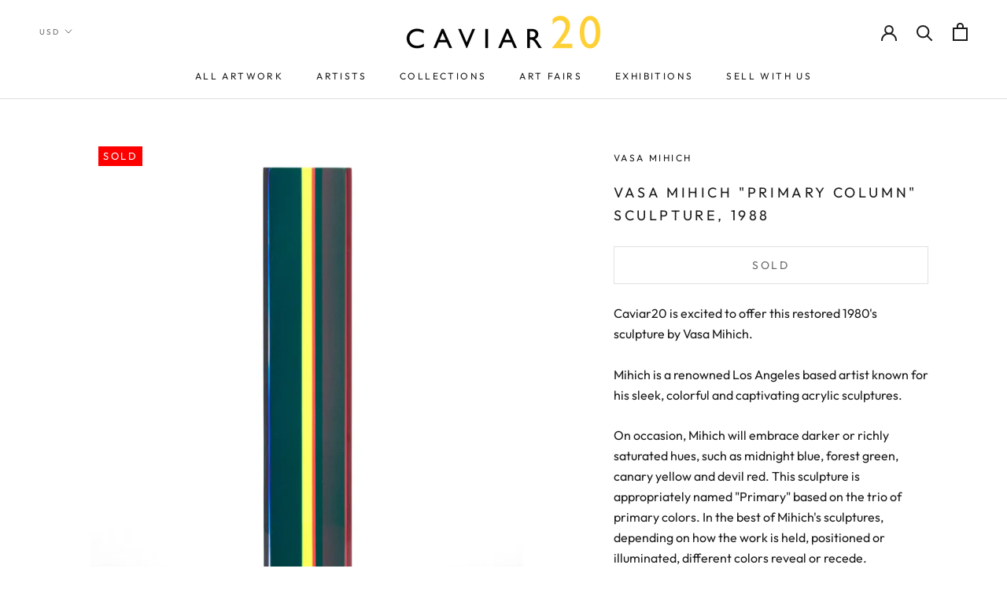

--- FILE ---
content_type: text/html; charset=utf-8
request_url: https://www.caviar20.com/products/vasa-mihich-primary-column-sculpture-1988
body_size: 33819
content:
<!doctype html>

<html class="no-js" lang="en">
  <head>
    <meta name="google-site-verification" content="hCP385-6-Yc_JacXsGLL61i2sMCUxh-v5vKkC81qeBA" />
    <!-- Google tag (gtag.js) -->
<script async src="https://www.googletagmanager.com/gtag/js?id=G-TCKXP44YCE"></script>
<script>
  window.dataLayer = window.dataLayer || [];
  function gtag(){dataLayer.push(arguments);}
  gtag('js', new Date());

  gtag('config', 'G-TCKXP44YCE');
</script>

    <meta name="google-site-verification" content="blx5DNAc8ALlPgh0-l0QrfA-OQnKt9A_try4_YrUA-8" />
    <meta charset="utf-8"> 
    <meta http-equiv="X-UA-Compatible" content="IE=edge,chrome=1">
    <meta name="viewport" content="width=device-width, initial-scale=1.0, height=device-height, minimum-scale=1.0, user-scalable=0">
    <meta name="theme-color" content="">

    <title>
      VASA MIHICH &quot;PRIMARY COLUMN&quot; SCULPTURE, 1988 &ndash; Caviar20
    </title>

<!-- Avada Boost Sales Script -->

      







              
              
              
              
              
              
              
              <script>const AVADA_ENHANCEMENTS = {};
          AVADA_ENHANCEMENTS.contentProtection = false;
          AVADA_ENHANCEMENTS.hideCheckoutButon = false;
          AVADA_ENHANCEMENTS.cartSticky = false;
          AVADA_ENHANCEMENTS.multiplePixelStatus = undefined;
          AVADA_ENHANCEMENTS.inactiveStatus = false;
          AVADA_ENHANCEMENTS.cartButtonAnimationStatus = false;
          AVADA_ENHANCEMENTS.whatsappStatus = false;
          AVADA_ENHANCEMENTS.messengerStatus = false;
          AVADA_ENHANCEMENTS.livechatStatus = false;
          </script>

















































      <script>
        const AVADA_CDT = {};
        AVADA_CDT.products = [];
        AVADA_CDT.template = "product.coming-soon";
        AVADA_CDT.collections = [];
        
          AVADA_CDT.collections.push("364165832");
        
          AVADA_CDT.collections.push("23196829");
        

        const AVADA_INVQTY = {};
        
          AVADA_INVQTY[20152342151227] = 0;
        

        AVADA_CDT.cartitem = 0;
        AVADA_CDT.moneyformat = `\${{amount}}`;
        AVADA_CDT.cartTotalPrice = 0;
        
        AVADA_CDT.selected_variant_id = 20152342151227;
        AVADA_CDT.product = {"id": 2062716698683,"title": "VASA MIHICH \"PRIMARY COLUMN\" SCULPTURE, 1988","handle": "vasa-mihich-primary-column-sculpture-1988","vendor": "Vasa Mihich",
            "type": "Art","tags": ["acrylic sculpture","Caviar20","Caviar20 Vasa Mihich","LA Artist","lucite","vasa mihich","Vasa Mihich 1988","Vasa Mihich acrylic sculpture Caviar20","Vasa Mihich Caviar20","Vasa Mihich column","Vasa Mihich Primary Column","Vasa Mihich Primary Column 1988 acrylic sculpture Caviar20","Vasa Mihich vintage","vasa sculpture","vasa sculpture Caviar20"],"price": 0,"price_min": 0,"price_max": 0,
            "available": false,"price_varies": false,"compare_at_price": null,
            "compare_at_price_min": 0,"compare_at_price_max": 0,
            "compare_at_price_varies": false,"variants": [{"id":20152342151227,"title":"Default Title","option1":"Default Title","option2":null,"option3":null,"sku":"01-19","requires_shipping":false,"taxable":true,"featured_image":null,"available":false,"name":"VASA MIHICH \"PRIMARY COLUMN\" SCULPTURE, 1988","public_title":null,"options":["Default Title"],"price":0,"weight":0,"compare_at_price":null,"inventory_quantity":0,"inventory_management":"shopify","inventory_policy":"deny","barcode":"","requires_selling_plan":false,"selling_plan_allocations":[]}],"featured_image": "\/\/www.caviar20.com\/cdn\/shop\/products\/Caviar20_Vasa-Mihich-Primary-column-1988_icon_a4b57131-b997-43e7-bdfe-2904943b052b.jpg?v=1571438589","images": ["\/\/www.caviar20.com\/cdn\/shop\/products\/Caviar20_Vasa-Mihich-Primary-column-1988_icon_a4b57131-b997-43e7-bdfe-2904943b052b.jpg?v=1571438589","\/\/www.caviar20.com\/cdn\/shop\/products\/Caviar20_Vasa-Mihich-Primary-column-1988_06.jpg?v=1571438589","\/\/www.caviar20.com\/cdn\/shop\/products\/Caviar20_Vasa-Mihich-Primary-column-1988_04.jpg?v=1571438589","\/\/www.caviar20.com\/cdn\/shop\/products\/Caviar20_Vasa-Mihich-Primary-column-1988_01.jpg?v=1571438589","\/\/www.caviar20.com\/cdn\/shop\/products\/Caviar20_Vasa-Mihich-Primary-column-1988_02.jpg?v=1571438589","\/\/www.caviar20.com\/cdn\/shop\/products\/Caviar20_Vasa-Mihich-Primary-column-1988_03.jpg?v=1574739225","\/\/www.caviar20.com\/cdn\/shop\/products\/Caviar20_Vasa-Mihich-Primary-column-1988_05.jpg?v=1574739225","\/\/www.caviar20.com\/cdn\/shop\/products\/Caviar20_Vasa-Mihich-Primary-column-1988_07.jpg?v=1574739225","\/\/www.caviar20.com\/cdn\/shop\/products\/Caviar20_Vasa-Mihich-Primary-column-1988_09.jpg?v=1574739225","\/\/www.caviar20.com\/cdn\/shop\/products\/Caviar20_Vasa-Mihich-Primary-column-1988_08.jpg?v=1574739225","\/\/www.caviar20.com\/cdn\/shop\/products\/Caviar20_Caviar20_Vasa-Mihich-columns-1988_01.jpg?v=1574739225","\/\/www.caviar20.com\/cdn\/shop\/products\/Caviar20_Caviar20_Vasa-Mihich-columns-1988_02.jpg?v=1574739225"]
            };
        

        window.AVADA_BADGES = window.AVADA_BADGES || {};
        window.AVADA_BADGES = [{"badgeEffect":"","showBadgeBorder":false,"badgePageType":"product","headerText":"Secure Checkout With","badgeBorderRadius":3,"collectionPageInlinePosition":"after","description":"Increase a sense of urgency and boost conversation rate on each product page. ","badgeStyle":"color","badgeList":["https:\/\/cdn1.avada.io\/boost-sales\/visa.svg","https:\/\/cdn1.avada.io\/boost-sales\/mastercard.svg","https:\/\/cdn1.avada.io\/boost-sales\/americanexpress.svg","https:\/\/cdn1.avada.io\/boost-sales\/discover.svg","https:\/\/cdn1.avada.io\/boost-sales\/paypal.svg","https:\/\/cdn1.avada.io\/boost-sales\/applepay.svg","https:\/\/cdn1.avada.io\/boost-sales\/googlepay.svg"],"cartInlinePosition":"after","isSetCustomWidthMobile":false,"homePageInlinePosition":"after","createdAt":"2023-08-18T22:00:50.788Z","badgeWidth":"full-width","showHeaderText":true,"showBadges":true,"customWidthSize":450,"cartPosition":"","shopDomain":"caviar20.myshopify.com","shopId":"kOP2HJQ445vK0qe5iR4E","inlinePosition":"after","badgeBorderColor":"#e1e1e1","headingSize":16,"badgeCustomSize":70,"badgesSmartSelector":false,"headingColor":"#232323","textAlign":"avada-align-center","badgeSize":"small","priority":"0","collectionPagePosition":"","customWidthSizeInMobile":450,"name":"Product Pages","position":"","homePagePosition":"","status":true,"font":"default","removeBranding":true,"id":"ok7C9USbK3cuIULEIHGh"}];

        window.AVADA_GENERAL_SETTINGS = window.AVADA_GENERAL_SETTINGS || {};
        window.AVADA_GENERAL_SETTINGS = {};

        window.AVADA_COUNDOWNS = window.AVADA_COUNDOWNS || {};
        window.AVADA_COUNDOWNS = [{},{},{"id":"Rr9POr81WCB12OEppshg","categoryNumbWidth":30,"numbWidth":60,"countdownSmartSelector":false,"collectionPageInlinePosition":"after","stockTextSize":16,"daysText":"Days","countdownEndAction":"HIDE_COUNTDOWN","secondsText":"Seconds","saleCustomSeconds":"59","createdAt":"2023-08-18T22:00:50.230Z","txtDatePos":"txt_outside_box","numbHeight":60,"txtDateSize":16,"shopId":"kOP2HJQ445vK0qe5iR4E","inlinePosition":"after","headingSize":30,"categoryTxtDateSize":8,"textAlign":"text-center","displayLayout":"square-countdown","categoryNumberSize":14,"priority":"0","displayType":"ALL_PRODUCT","numbBorderColor":"#cccccc","productIds":[],"collectionPagePosition":"","name":"Product Pages","numbBorderWidth":1,"manualDisplayPlacement":"after","position":"form[action='\/cart\/add']","showCountdownTimer":true,"conditions":{"type":"ALL","conditions":[{"type":"TITLE","operation":"CONTAINS","value":""}]},"timeUnits":"unit-dhms","status":true,"manualDisplayPosition":"form[action='\/cart\/add']","stockTextBefore":"Only {{stock_qty}} left in stock. Hurry up 🔥","saleCustomMinutes":"10","categoryUseDefaultSize":true,"description":"Increase urgency and boost conversions for each product page.","saleDateType":"date-custom","numbBgColor":"#ffffff","txtDateColor":"#122234","numbColor":"#122234","minutesText":"Minutes","showInventoryCountdown":true,"numbBorderRadius":0,"shopDomain":"caviar20.myshopify.com","countdownTextBottom":"","productExcludeIds":[],"headingColor":"#0985C5","stockType":"real_stock","linkText":"Hurry! sale ends in","saleCustomHours":"00","hoursText":"Hours","categoryTxtDatePos":"txt_outside_box","useDefaultSize":true,"stockTextColor":"#122234","categoryNumbHeight":30,"saleCustomDays":"00","removeBranding":true}];

        window.AVADA_STOCK_COUNTDOWNS = window.AVADA_STOCK_COUNTDOWNS || {};
        window.AVADA_STOCK_COUNTDOWNS = {};

        window.AVADA_COUNDOWNS_V2 = window.AVADA_COUNDOWNS_V2 || {};
        window.AVADA_COUNDOWNS_V2 = [];

        window.AVADA_BADGES_V2 = window.AVADA_BADGES_V2 || {};
        window.AVADA_BADGES_V2 = [];

        window.AVADA_INACTIVE_TAB = window.AVADA_INACTIVE_TAB || {};
        window.AVADA_INACTIVE_TAB = null;

        window.AVADA_LIVECHAT = window.AVADA_LIVECHAT || {};
        window.AVADA_LIVECHAT = {"whatsapp":[],"livechatStatus":false};

        window.AVADA_STICKY_ATC = window.AVADA_STICKY_ATC || {};
        window.AVADA_STICKY_ATC = null;

        window.AVADA_ATC_ANIMATION = window.AVADA_ATC_ANIMATION || {};
        window.AVADA_ATC_ANIMATION = {};

        window.AVADA_SP = window.AVADA_SP || {};
        window.AVADA_SP = {"shop":"kOP2HJQ445vK0qe5iR4E","configuration":{"position":"bottom-left","hide_time_ago":false,"smart_hide":false,"smart_hide_time":3,"smart_hide_unit":"days","truncate_product_name":true,"display_duration":5,"first_delay":10,"pops_interval":10,"max_pops_display":20,"show_mobile":true,"mobile_position":"bottom","animation":"fadeInUp","out_animation":"fadeOutDown","with_sound":false,"display_order":"order","only_product_viewing":false,"notice_continuously":false,"custom_css":"","replay":true,"included_urls":"","excluded_urls":"","excluded_product_type":"","countries_all":true,"countries":[],"allow_show":"all","hide_close":true,"close_time":1,"close_time_unit":"days","support_rtl":false},"notifications":{"nc1aSmR2ZPfa8qFmMiS7":{"settings":{"heading_text":"{{first_name}} in {{city}}, {{country}}","heading_font_weight":500,"heading_font_size":12,"content_text":"Purchased {{product_name}}","content_font_weight":800,"content_font_size":13,"background_image":"","background_color":"#FFF","heading_color":"#111","text_color":"#142A47","time_color":"#234342","with_border":false,"border_color":"#333333","border_width":1,"border_radius":20,"image_border_radius":20,"heading_decoration":null,"hover_product_decoration":null,"hover_product_color":"#122234","with_box_shadow":true,"font":"Raleway","language_code":"en","with_static_map":false,"use_dynamic_names":false,"dynamic_names":"","use_flag":false,"popup_custom_link":"","popup_custom_image":"","display_type":"popup","use_counter":false,"counter_color":"#0b4697","counter_unit_color":"#0b4697","counter_unit_plural":"views","counter_unit_single":"view","truncate_product_name":false,"allow_show":"all","included_urls":"","excluded_urls":""},"type":"order","items":[],"source":"shopify\/order"}},"removeBranding":true};

        window.AVADA_SP_V2 = window.AVADA_SP_V2 || {};
        window.AVADA_SP_V2 = [{"id":"zoPjGkVtV5ZBiqf50CrL","borderColor":"#333333","truncateProductName":false,"isHideCustomerName":false,"isUseAdvancedSettings":false,"backgroundImage":"","contentText":"Purchased {{product_name}}","contentFontSize":13,"dayAgoTimeUnit":"hours","type":"recent_sales","desktopPosition":"bottom_left","importDemo":"import_random_product","createdAt":"2023-08-18T22:00:50.621Z","borderWidth":1,"imageBorderRadius":6,"shopId":"kOP2HJQ445vK0qe5iR4E","isShowOnMobile":true,"backgroundColor":"#FFF","headingColor":"#111","withBorder":false,"headingFontSize":12,"contentFontWeight":800,"mobilePositions":"bottom","languageCode":"en","textColor":"#142A47","isGenerateDayAgo":true,"notificationsImport":[],"dayAgoTime":"1","headingText":"{{first_name}} in {{city}}, {{country}}","timeColor":"#234342","borderRadius":6,"isShowDemo":false,"name":"Recent Sale","typeTheme":"basic1","specificProducts":[],"headingFontWeight":500,"font":"Raleway","status":false,"notifications":[{"product_id":8951239704812,"first_name":"Ulrich","city":"Stuttgart","country":"Germany","date":"2026-01-21T23:13:37.000Z","shipping_first_name":"Ulrich","shipping_city":"Stuttgart","shipping_country":"Germany","type":"order","title":"JOSEF ALBERS \"RED SQUARE\" SERIGRAPH, 1972","product_image":"https:\/\/cdn.shopify.com\/s\/files\/1\/0074\/2712\/files\/Caviar20_Josef-Albers-I-S-J-P-_RED_-1972_Thumbnail.jpg?v=1750953007","product_name":"JOSEF ALBERS \"RED SQUARE\" SERIGRAPH, 1972","product_link":"https:\/\/caviar20.myshopify.com\/products\/josef-albers-red-square-serigraph-1972","product_handle":"josef-albers-red-square-serigraph-1972"},{"product_id":8729321144556,"first_name":"Josh","city":"Juneau","country":"United States","date":"2026-01-14T20:53:40.000Z","shipping_first_name":"Josh","shipping_city":"Juneau","shipping_country":"United States","type":"order","title":"LUCIAN FREUD \"THE PAINTER'S DOCTOR\" ETCHING, 2006","product_image":"https:\/\/cdn.shopify.com\/s\/files\/1\/0074\/2712\/files\/Lucien-Freud-the-painters-doctor-2005_thumbnail.jpg?v=1732649966","product_name":"LUCIAN FREUD \"THE PAINTER'S DOCTOR\" ETCHING, 2006","product_link":"https:\/\/caviar20.myshopify.com\/products\/lucian-freud-the-painters-doctor-etching-2006","product_handle":"lucian-freud-the-painters-doctor-etching-2006"},{"product_id":4825843040315,"first_name":"John","city":"helston","country":"United Kingdom","date":"2026-01-06T14:39:51.000Z","shipping_first_name":"John","shipping_city":"helston","shipping_country":"United Kingdom","type":"order","title":"BRUCE LABRUCE \"STARVIN HUNGRY\" PHOTOGRAPH, 2001","product_image":"https:\/\/cdn.shopify.com\/s\/files\/1\/0074\/2712\/products\/CAVIAR20-BRUCELABRUCE-StarvinHungry_16_x20__2.jpg?v=1587836757","product_name":"BRUCE LABRUCE \"STARVIN HUNGRY\" PHOTOGRAPH, 2001","product_link":"https:\/\/caviar20.myshopify.com\/products\/bruce-labruce-starvinghungry-2001","product_handle":"bruce-labruce-starvinghungry-2001"},{"product_id":5280845430937,"first_name":"John","city":"helston","country":"United Kingdom","date":"2026-01-06T14:39:51.000Z","shipping_first_name":"John","shipping_city":"helston","shipping_country":"United Kingdom","type":"order","title":"Casey House \/ Art with Heart","product_image":"https:\/\/cdn.shopify.com\/s\/files\/1\/0074\/2712\/products\/Caviar20_CaseyHouse.jpg?v=1592200194","product_name":"Casey House \/ Art with Heart","product_link":"https:\/\/caviar20.myshopify.com\/products\/casey-house-art-with-heart","product_handle":"casey-house-art-with-heart"},{"product_id":5280849756313,"first_name":"John","city":"helston","country":"United Kingdom","date":"2026-01-06T14:39:51.000Z","shipping_first_name":"John","shipping_city":"helston","shipping_country":"United Kingdom","type":"order","title":"Artgems","product_image":"https:\/\/cdn.shopify.com\/s\/files\/1\/0074\/2712\/products\/CAVIAR20_ArtGems.jpg?v=1592200445","product_name":"Artgems","product_link":"https:\/\/caviar20.myshopify.com\/products\/artgems","product_handle":"artgems"},{"product_id":5280851361945,"first_name":"John","city":"helston","country":"United Kingdom","date":"2026-01-06T14:39:51.000Z","shipping_first_name":"John","shipping_city":"helston","shipping_country":"United Kingdom","type":"order","title":"SNAP (AIDS committee of Toronto)","product_image":"https:\/\/cdn.shopify.com\/s\/files\/1\/0074\/2712\/products\/CAVIAR20_Snap.jpg?v=1592200559","product_name":"SNAP (AIDS committee of Toronto)","product_link":"https:\/\/caviar20.myshopify.com\/products\/snap-aids-committee-of-toronto","product_handle":"snap-aids-committee-of-toronto"},{"product_id":5280855457945,"first_name":"John","city":"helston","country":"United Kingdom","date":"2026-01-06T14:39:51.000Z","shipping_first_name":"John","shipping_city":"helston","shipping_country":"United Kingdom","type":"order","title":"Canadian Friends of the Israel Museum","product_image":"https:\/\/cdn.shopify.com\/s\/files\/1\/0074\/2712\/products\/CAVIAR20_Israel_Museum.jpg?v=1592200692","product_name":"Canadian Friends of the Israel Museum","product_link":"https:\/\/caviar20.myshopify.com\/products\/canadian-friends-of-the-israel-museum","product_handle":"canadian-friends-of-the-israel-museum"},{"product_id":5280860111001,"first_name":"John","city":"helston","country":"United Kingdom","date":"2026-01-06T14:39:51.000Z","shipping_first_name":"John","shipping_city":"helston","shipping_country":"United Kingdom","type":"order","title":"Art Attack!","product_image":"https:\/\/cdn.shopify.com\/s\/files\/1\/0074\/2712\/products\/CAVIAR20_Buddies.jpg?v=1592200968","product_name":"Art Attack!","product_link":"https:\/\/caviar20.myshopify.com\/products\/artattack","product_handle":"artattack"},{"product_id":6799148548249,"first_name":"John","city":"helston","country":"United Kingdom","date":"2026-01-06T14:39:51.000Z","shipping_first_name":"John","shipping_city":"helston","shipping_country":"United Kingdom","type":"order","title":"CHARLES PACHTER \"HOCKEY KNIGHTS IN CANADA, C \", 1984","product_image":"https:\/\/cdn.shopify.com\/s\/files\/1\/0074\/2712\/products\/Caviar20_Charles-Pacter-Hockey-Knights-C-1984_icon_1fd3ae43-a8e1-46a0-aede-f50ac61a6d94.jpg?v=1621957940","product_name":"CHARLES PACHTER \"HOCKEY KNIGHTS IN CANADA, C \", 1984","product_link":"https:\/\/caviar20.myshopify.com\/products\/charles-pachter-hockey-knights-in-canada-c-1984","product_handle":"charles-pachter-hockey-knights-in-canada-c-1984"},{"product_id":7925908078828,"first_name":"John","city":"helston","country":"United Kingdom","date":"2026-01-06T14:39:51.000Z","shipping_first_name":"John","shipping_city":"helston","shipping_country":"United Kingdom","type":"order","title":"ELISABETH FRINK \"HORSE AND RIDER III\" LITHOGRAPH, 1970","product_image":"https:\/\/cdn.shopify.com\/s\/files\/1\/0074\/2712\/files\/Caviar20_Elizabeth-Frink-Horse-Rider-3-1970_icon_a9ad2f63-03c0-4f03-8871-e6088722ab35.jpg?v=1684443826","product_name":"ELISABETH FRINK \"HORSE AND RIDER III\" LITHOGRAPH, 1970","product_link":"https:\/\/caviar20.myshopify.com\/products\/copy-of-elisabeth-frink-horse-and-rider-iii-lithograph-1970","product_handle":"copy-of-elisabeth-frink-horse-and-rider-iii-lithograph-1970"},{"product_id":8011154882796,"first_name":"Guy","city":"Houston","country":"United States","date":"2025-12-15T19:50:58.000Z","shipping_first_name":"Guy","shipping_city":"Houston","shipping_country":"United States","type":"order","title":"ROBERT MOTHERWELL “GREY OPEN” ETCHING, 1981","product_image":"https:\/\/cdn.shopify.com\/s\/files\/1\/0074\/2712\/files\/Caviar20_Robert-Motherwell-GrayOpen-with-White-Paint-1981_icon_5a9de6d4-323e-4a11-8ffd-41f5a9bf3033.jpg?v=1695127707","product_name":"ROBERT MOTHERWELL “GREY OPEN” ETCHING, 1981","product_link":"https:\/\/caviar20.myshopify.com\/products\/robert-motherwell-gray-open-1981","product_handle":"robert-motherwell-gray-open-1981"},{"product_id":406516948,"first_name":"Aaron","city":"Pickering","country":"Canada","date":"2025-12-15T19:02:59.000Z","shipping_first_name":"","shipping_city":"","shipping_country":"","type":"order","title":"CHARLES PACHTER \"SIDE BY SIDE\" LITHOGRAPH, 2001","product_image":"https:\/\/cdn.shopify.com\/s\/files\/1\/0074\/2712\/products\/Caviar20_Charles-Pachter-Side-by-Side_01.jpg?v=1571438547","product_name":"CHARLES PACHTER \"SIDE BY SIDE\" LITHOGRAPH, 2001","product_link":"https:\/\/caviar20.myshopify.com\/products\/charles-pachter-side-by-side-litho-2001","product_handle":"charles-pachter-side-by-side-litho-2001"},{"product_id":948059716,"first_name":"Aaron","city":"Pickering","country":"Canada","date":"2025-12-15T19:02:59.000Z","shipping_first_name":"","shipping_city":"","shipping_country":"","type":"order","title":"CHARLES PACHTER \"EMERALD BARN REFLECTED\", 2007","product_image":"https:\/\/cdn.shopify.com\/s\/files\/1\/0074\/2712\/products\/CAVIAR20-PACHTER-EMERALD-ICON.jpg?v=1571438552","product_name":"CHARLES PACHTER \"EMERALD BARN REFLECTED\", 2007","product_link":"https:\/\/caviar20.myshopify.com\/products\/copy-of-charles-pachter-red-barn-reflected-serigraph-1999","product_handle":"copy-of-charles-pachter-red-barn-reflected-serigraph-1999"},{"product_id":387298020,"first_name":"Aaron","city":"Pickering","country":"Canada","date":"2025-12-15T19:02:59.000Z","shipping_first_name":"","shipping_city":"","shipping_country":"","type":"order","title":"CHARLES PACHTER \"STREETCAR RAINBOW\" 1976","product_image":"https:\/\/cdn.shopify.com\/s\/files\/1\/0074\/2712\/products\/CAVIAR20-PACHTER-STREETCAR-ICON_2_400x_78f1190d-64da-4619-81f5-47063ab9a6bf.jpg?v=1595965475","product_name":"CHARLES PACHTER \"STREETCAR RAINBOW\" 1976","product_link":"https:\/\/caviar20.myshopify.com\/products\/copy-of-charles-pachter-cp-rail-1970","product_handle":"copy-of-charles-pachter-cp-rail-1970"},{"product_id":9810001169,"first_name":"Aaron","city":"Pickering","country":"Canada","date":"2025-12-15T19:02:59.000Z","shipping_first_name":"","shipping_city":"","shipping_country":"","type":"order","title":"CHARLES PACHTER \"BAY WATCH\" GICLEE, 2012","product_image":"https:\/\/cdn.shopify.com\/s\/files\/1\/0074\/2712\/products\/Caviar20_Charles-Pachter-Baywatch_01.jpg?v=1571438571","product_name":"CHARLES PACHTER \"BAY WATCH\" GICLEE, 2012","product_link":"https:\/\/caviar20.myshopify.com\/products\/charles-pachter-bay-watch-giclee-2017","product_handle":"charles-pachter-bay-watch-giclee-2017"},{"product_id":null,"first_name":"Lindsay","city":"Dallas","country":"United States","date":"2025-12-10T23:24:24.000Z","shipping_first_name":"","shipping_city":"","shipping_country":"","type":"order","title":"DHL Shipping Motherwell duo \/ Toronto to Dallas","product_image":"https:\/\/cdnapps.avada.io\/boost-sales\/defaultProduct.svg","product_name":"DHL Shipping Motherwell duo \/ Toronto to Dallas","product_link":"#","product_handle":""},{"product_id":8011152130284,"first_name":"Lindsay","city":"Dallas","country":"United States","date":"2025-12-10T16:03:22.000Z","shipping_first_name":"","shipping_city":"","shipping_country":"","type":"order","title":"ROBERT MOTHERWELL \"AMERICA-LA FRANCE VI\" LITHO, 1984","product_image":"https:\/\/cdn.shopify.com\/s\/files\/1\/0074\/2712\/files\/Caviar20_Robert-Motherwell_x_icon_066af785-8633-4b67-91ca-9d9dba753fb5.jpg?v=1695126747","product_name":"ROBERT MOTHERWELL \"AMERICA-LA FRANCE VI\" LITHO, 1984","product_link":"https:\/\/caviar20.myshopify.com\/products\/robert-motherwell-america-la-france-variations-vi-litho-1984","product_handle":"robert-motherwell-america-la-france-variations-vi-litho-1984"},{"product_id":40940112,"first_name":"Lindsay","city":"Dallas","country":"United States","date":"2025-12-10T16:03:22.000Z","shipping_first_name":"","shipping_city":"","shipping_country":"","type":"order","title":"ROBERT MOTHERWELL \"BASQUE SUITE #7\", 1971","product_image":"https:\/\/cdn.shopify.com\/s\/files\/1\/0074\/2712\/products\/Caviar20_Robert-Motherwell-Basque-Suite-7_icon_8a197810-2101-4c35-8e78-b0ebe7a2da6f.jpg?v=1670857876","product_name":"ROBERT MOTHERWELL \"BASQUE SUITE #7\", 1971","product_link":"https:\/\/caviar20.myshopify.com\/products\/robert-motherwell-untitled-letter-a-lithograph","product_handle":"robert-motherwell-untitled-letter-a-lithograph"},{"product_id":9003334598892,"first_name":"Charles","city":"New York","country":"United States","date":"2025-11-27T15:27:26.000Z","shipping_first_name":"Charles","shipping_city":"New York","shipping_country":"United States","type":"order","title":"MARCEL DZAMA \"COWBOY SHOOTERS\" WATERCOLOR, 1999","product_image":"https:\/\/cdn.shopify.com\/s\/files\/1\/0074\/2712\/files\/Caviar20_Marcel-Dzama-Untitled-Cowboy-Shooters-1999_Thumbnail.jpg?v=1756816702","product_name":"MARCEL DZAMA \"COWBOY SHOOTERS\" WATERCOLOR, 1999","product_link":"https:\/\/caviar20.myshopify.com\/products\/marcel-dzama-cowboy-shooters-watercolor-1999","product_handle":"marcel-dzama-cowboy-shooters-watercolor-1999"}]}];

        window.AVADA_SETTING_SP_V2 = window.AVADA_SETTING_SP_V2 || {};
        window.AVADA_SETTING_SP_V2 = {"show_mobile":true,"countries_all":true,"display_order":"order","hide_time_ago":false,"max_pops_display":30,"first_delay":4,"custom_css":"","notice_continuously":false,"orderItems":[{"date":"2023-08-15T15:53:51.000Z","country":"United States","city":"Arlington","shipping_first_name":"","product_image":"https:\/\/cdn.shopify.com\/s\/files\/1\/0074\/2712\/files\/Caviar20_Jenny-Holzer-Puzzle-Framed_icon_2a4b56f4-0298-48f8-937f-3d939808b1e2.jpg?v=1688773115","shipping_city":"","type":"order","product_name":"JENNY HOLZER \"TRUISMS PUZZLE\" 1996","product_id":7945996075244,"product_handle":"jenny-holzer-i-am-awake-1996","first_name":"Rebecca","shipping_country":"","product_link":"https:\/\/caviar20.myshopify.com\/products\/jenny-holzer-i-am-awake-1996"},{"date":"2023-08-09T10:27:06.000Z","country":"United States","city":"Provincetown","shipping_first_name":"","product_image":"https:\/\/cdn.shopify.com\/s\/files\/1\/0074\/2712\/files\/Caviar20_Sol-LeWitt-Forms-Derived-from-a-Cube-B_icon_5b29d0ad-d54a-4799-83af-0e2043d1a7cb.jpg?v=1689183896","shipping_city":"","type":"order","product_name":"SOL LEWITT \"DERIVED FROM A CUBE 5\" ETCHING, 1982","product_id":7948682559724,"product_handle":"sol-lewitt-derived-from-a-cube-14-etching-1982","first_name":"Alex","shipping_country":"","product_link":"https:\/\/caviar20.myshopify.com\/products\/sol-lewitt-derived-from-a-cube-14-etching-1982"},{"date":"2023-08-04T16:19:53.000Z","country":"Canada","city":"Magog","shipping_first_name":"","product_image":"https:\/\/cdn.shopify.com\/s\/files\/1\/0074\/2712\/products\/Caviar20_Vasa-Mihich-Plaid-Ghost-1980_icon_fa3aa0e5-1a2d-4035-a4b9-47e3183a9fe1.jpg?v=1642008213","shipping_city":"","type":"order","product_name":"VASA MIHICH “PLAID GHOST” SCULPTURE, 1980","product_id":7456142360812,"product_handle":"vasa-mihich-plaid-ghost-sculpture-1980","first_name":"frederic","shipping_country":"","product_link":"https:\/\/caviar20.myshopify.com\/products\/vasa-mihich-plaid-ghost-sculpture-1980"}],"hide_close":true,"createdAt":"2023-08-18T22:00:50.552Z","excluded_product_type":"","display_duration":4,"support_rtl":false,"only_product_viewing":false,"shopId":"kOP2HJQ445vK0qe5iR4E","close_time_unit":"days","out_animation":"fadeOutDown","included_urls":"","pops_interval":4,"countries":[],"replay":true,"close_time":1,"smart_hide_unit":"hours","mobile_position":"bottom","smart_hide":false,"animation":"fadeInUp","smart_hide_time":4,"truncate_product_name":true,"excluded_urls":"","allow_show":"all","position":"bottom-left","with_sound":false,"font":"Raleway","id":"jlLWTanZNyahnaiGg1G2"};

        window.AVADA_BS_EMBED = window.AVADA_BS_EMBED || {};
        window.AVADA_BS_EMBED.isSupportThemeOS = false
        window.AVADA_BS_EMBED.dupTrustBadge = false

        window.AVADA_BS_VERSION = window.AVADA_BS_VERSION || {};
        window.AVADA_BS_VERSION = { BSVersion : 'false'}

        window.AVADA_BS_FSB = window.AVADA_BS_FSB || {};
        window.AVADA_BS_FSB = {
          bars: [],
          cart: 0,
          compatible: {
            langify: ''
          }
        };

        window.AVADA_BADGE_CART_DRAWER = window.AVADA_BADGE_CART_DRAWER || {};
        window.AVADA_BADGE_CART_DRAWER = {id : 'null'};
      </script>
<!-- /Avada Boost Sales Script --><meta name="description" content="Caviar20 is excited to offer this restored 1980&#39;s sculpture by Vasa Mihich. Mihich is a renowned Los Angeles based artist known for his sleek, colorful and captivating acrylic sculptures.  On occasion, Mihich will embrace darker or richly saturated hues, such as midnight blue, forest green, canary yellow and devil red."><link rel="canonical" href="https://www.caviar20.com/products/vasa-mihich-primary-column-sculpture-1988"><link rel="shortcut icon" href="//www.caviar20.com/cdn/shop/files/flavicon2025_32x32.png?v=1759349435" type="image/png"><meta property="og:type" content="product">
  <meta property="og:title" content="VASA MIHICH &quot;PRIMARY COLUMN&quot; SCULPTURE, 1988"><meta property="og:image" content="http://www.caviar20.com/cdn/shop/products/Caviar20_Vasa-Mihich-Primary-column-1988_icon_a4b57131-b997-43e7-bdfe-2904943b052b_grande.jpg?v=1571438589">
    <meta property="og:image:secure_url" content="https://www.caviar20.com/cdn/shop/products/Caviar20_Vasa-Mihich-Primary-column-1988_icon_a4b57131-b997-43e7-bdfe-2904943b052b_grande.jpg?v=1571438589"><meta property="og:image" content="http://www.caviar20.com/cdn/shop/products/Caviar20_Vasa-Mihich-Primary-column-1988_06_grande.jpg?v=1571438589">
    <meta property="og:image:secure_url" content="https://www.caviar20.com/cdn/shop/products/Caviar20_Vasa-Mihich-Primary-column-1988_06_grande.jpg?v=1571438589"><meta property="og:image" content="http://www.caviar20.com/cdn/shop/products/Caviar20_Vasa-Mihich-Primary-column-1988_04_grande.jpg?v=1571438589">
    <meta property="og:image:secure_url" content="https://www.caviar20.com/cdn/shop/products/Caviar20_Vasa-Mihich-Primary-column-1988_04_grande.jpg?v=1571438589"><meta property="product:price:amount" content="0.00">
  <meta property="product:price:currency" content="USD"><meta property="og:description" content="Caviar20 is excited to offer this restored 1980&#39;s sculpture by Vasa Mihich. Mihich is a renowned Los Angeles based artist known for his sleek, colorful and captivating acrylic sculptures.  On occasion, Mihich will embrace darker or richly saturated hues, such as midnight blue, forest green, canary yellow and devil red."><meta property="og:url" content="https://www.caviar20.com/products/vasa-mihich-primary-column-sculpture-1988">
<meta property="og:site_name" content="Caviar20"><meta name="twitter:card" content="summary"><meta name="twitter:title" content="VASA MIHICH "PRIMARY COLUMN" SCULPTURE, 1988">
  <meta name="twitter:description" content="
Caviar20 is excited to offer this restored 1980&#39;s sculpture by Vasa Mihich.
Mihich is a renowned Los Angeles based artist known for his sleek, colorful and captivating acrylic sculptures. 

On occasion, Mihich will embrace darker or richly saturated hues, such as midnight blue, forest green, canary yellow and devil red. This sculpture is appropriately named &quot;Primary&quot; based on the trio of primary colors. In the best of Mihich&#39;s sculptures, depending on how the work is held, positioned or illuminated, different colors reveal or recede. 
In the last picture, this work is photographed with a similar vintage piece named &quot;3D Column&quot;.
Both of these works showcase Mihich&#39;s mastery of acrylic.
Questions about this product? Contact us or call +1.416.704.1720
Incised signature and date by the artist. 
Acrylic
USA, 1988
12.8”H 2.2”W 2.5”D
Excellent condition.
Note: these works are sold separately.">
  <meta name="twitter:image" content="https://www.caviar20.com/cdn/shop/products/Caviar20_Vasa-Mihich-Primary-column-1988_icon_a4b57131-b997-43e7-bdfe-2904943b052b_600x600_crop_center.jpg?v=1571438589">

    <script>window.performance && window.performance.mark && window.performance.mark('shopify.content_for_header.start');</script><meta name="facebook-domain-verification" content="tzk6a2hkizs8yftm8f26rv4z90thuj">
<meta id="shopify-digital-wallet" name="shopify-digital-wallet" content="/742712/digital_wallets/dialog">
<meta name="shopify-checkout-api-token" content="29b726857761a666e924a51792250f73">
<meta id="in-context-paypal-metadata" data-shop-id="742712" data-venmo-supported="false" data-environment="production" data-locale="en_US" data-paypal-v4="true" data-currency="USD">
<link rel="alternate" type="application/json+oembed" href="https://www.caviar20.com/products/vasa-mihich-primary-column-sculpture-1988.oembed">
<script async="async" src="/checkouts/internal/preloads.js?locale=en-US"></script>
<link rel="preconnect" href="https://shop.app" crossorigin="anonymous">
<script async="async" src="https://shop.app/checkouts/internal/preloads.js?locale=en-US&shop_id=742712" crossorigin="anonymous"></script>
<script id="apple-pay-shop-capabilities" type="application/json">{"shopId":742712,"countryCode":"CA","currencyCode":"USD","merchantCapabilities":["supports3DS"],"merchantId":"gid:\/\/shopify\/Shop\/742712","merchantName":"Caviar20","requiredBillingContactFields":["postalAddress","email","phone"],"requiredShippingContactFields":["postalAddress","email","phone"],"shippingType":"shipping","supportedNetworks":["visa","masterCard","amex","jcb"],"total":{"type":"pending","label":"Caviar20","amount":"1.00"},"shopifyPaymentsEnabled":true,"supportsSubscriptions":true}</script>
<script id="shopify-features" type="application/json">{"accessToken":"29b726857761a666e924a51792250f73","betas":["rich-media-storefront-analytics"],"domain":"www.caviar20.com","predictiveSearch":true,"shopId":742712,"locale":"en"}</script>
<script>var Shopify = Shopify || {};
Shopify.shop = "caviar20.myshopify.com";
Shopify.locale = "en";
Shopify.currency = {"active":"USD","rate":"1.0"};
Shopify.country = "US";
Shopify.theme = {"name":"Caviar20 Website ","id":118257451161,"schema_name":"Prestige","schema_version":"4.2.0","theme_store_id":855,"role":"main"};
Shopify.theme.handle = "null";
Shopify.theme.style = {"id":null,"handle":null};
Shopify.cdnHost = "www.caviar20.com/cdn";
Shopify.routes = Shopify.routes || {};
Shopify.routes.root = "/";</script>
<script type="module">!function(o){(o.Shopify=o.Shopify||{}).modules=!0}(window);</script>
<script>!function(o){function n(){var o=[];function n(){o.push(Array.prototype.slice.apply(arguments))}return n.q=o,n}var t=o.Shopify=o.Shopify||{};t.loadFeatures=n(),t.autoloadFeatures=n()}(window);</script>
<script>
  window.ShopifyPay = window.ShopifyPay || {};
  window.ShopifyPay.apiHost = "shop.app\/pay";
  window.ShopifyPay.redirectState = null;
</script>
<script id="shop-js-analytics" type="application/json">{"pageType":"product"}</script>
<script defer="defer" async type="module" src="//www.caviar20.com/cdn/shopifycloud/shop-js/modules/v2/client.init-shop-cart-sync_BN7fPSNr.en.esm.js"></script>
<script defer="defer" async type="module" src="//www.caviar20.com/cdn/shopifycloud/shop-js/modules/v2/chunk.common_Cbph3Kss.esm.js"></script>
<script defer="defer" async type="module" src="//www.caviar20.com/cdn/shopifycloud/shop-js/modules/v2/chunk.modal_DKumMAJ1.esm.js"></script>
<script type="module">
  await import("//www.caviar20.com/cdn/shopifycloud/shop-js/modules/v2/client.init-shop-cart-sync_BN7fPSNr.en.esm.js");
await import("//www.caviar20.com/cdn/shopifycloud/shop-js/modules/v2/chunk.common_Cbph3Kss.esm.js");
await import("//www.caviar20.com/cdn/shopifycloud/shop-js/modules/v2/chunk.modal_DKumMAJ1.esm.js");

  window.Shopify.SignInWithShop?.initShopCartSync?.({"fedCMEnabled":true,"windoidEnabled":true});

</script>
<script>
  window.Shopify = window.Shopify || {};
  if (!window.Shopify.featureAssets) window.Shopify.featureAssets = {};
  window.Shopify.featureAssets['shop-js'] = {"shop-cart-sync":["modules/v2/client.shop-cart-sync_CJVUk8Jm.en.esm.js","modules/v2/chunk.common_Cbph3Kss.esm.js","modules/v2/chunk.modal_DKumMAJ1.esm.js"],"init-fed-cm":["modules/v2/client.init-fed-cm_7Fvt41F4.en.esm.js","modules/v2/chunk.common_Cbph3Kss.esm.js","modules/v2/chunk.modal_DKumMAJ1.esm.js"],"init-shop-email-lookup-coordinator":["modules/v2/client.init-shop-email-lookup-coordinator_Cc088_bR.en.esm.js","modules/v2/chunk.common_Cbph3Kss.esm.js","modules/v2/chunk.modal_DKumMAJ1.esm.js"],"init-windoid":["modules/v2/client.init-windoid_hPopwJRj.en.esm.js","modules/v2/chunk.common_Cbph3Kss.esm.js","modules/v2/chunk.modal_DKumMAJ1.esm.js"],"shop-button":["modules/v2/client.shop-button_B0jaPSNF.en.esm.js","modules/v2/chunk.common_Cbph3Kss.esm.js","modules/v2/chunk.modal_DKumMAJ1.esm.js"],"shop-cash-offers":["modules/v2/client.shop-cash-offers_DPIskqss.en.esm.js","modules/v2/chunk.common_Cbph3Kss.esm.js","modules/v2/chunk.modal_DKumMAJ1.esm.js"],"shop-toast-manager":["modules/v2/client.shop-toast-manager_CK7RT69O.en.esm.js","modules/v2/chunk.common_Cbph3Kss.esm.js","modules/v2/chunk.modal_DKumMAJ1.esm.js"],"init-shop-cart-sync":["modules/v2/client.init-shop-cart-sync_BN7fPSNr.en.esm.js","modules/v2/chunk.common_Cbph3Kss.esm.js","modules/v2/chunk.modal_DKumMAJ1.esm.js"],"init-customer-accounts-sign-up":["modules/v2/client.init-customer-accounts-sign-up_CfPf4CXf.en.esm.js","modules/v2/client.shop-login-button_DeIztwXF.en.esm.js","modules/v2/chunk.common_Cbph3Kss.esm.js","modules/v2/chunk.modal_DKumMAJ1.esm.js"],"pay-button":["modules/v2/client.pay-button_CgIwFSYN.en.esm.js","modules/v2/chunk.common_Cbph3Kss.esm.js","modules/v2/chunk.modal_DKumMAJ1.esm.js"],"init-customer-accounts":["modules/v2/client.init-customer-accounts_DQ3x16JI.en.esm.js","modules/v2/client.shop-login-button_DeIztwXF.en.esm.js","modules/v2/chunk.common_Cbph3Kss.esm.js","modules/v2/chunk.modal_DKumMAJ1.esm.js"],"avatar":["modules/v2/client.avatar_BTnouDA3.en.esm.js"],"init-shop-for-new-customer-accounts":["modules/v2/client.init-shop-for-new-customer-accounts_CsZy_esa.en.esm.js","modules/v2/client.shop-login-button_DeIztwXF.en.esm.js","modules/v2/chunk.common_Cbph3Kss.esm.js","modules/v2/chunk.modal_DKumMAJ1.esm.js"],"shop-follow-button":["modules/v2/client.shop-follow-button_BRMJjgGd.en.esm.js","modules/v2/chunk.common_Cbph3Kss.esm.js","modules/v2/chunk.modal_DKumMAJ1.esm.js"],"checkout-modal":["modules/v2/client.checkout-modal_B9Drz_yf.en.esm.js","modules/v2/chunk.common_Cbph3Kss.esm.js","modules/v2/chunk.modal_DKumMAJ1.esm.js"],"shop-login-button":["modules/v2/client.shop-login-button_DeIztwXF.en.esm.js","modules/v2/chunk.common_Cbph3Kss.esm.js","modules/v2/chunk.modal_DKumMAJ1.esm.js"],"lead-capture":["modules/v2/client.lead-capture_DXYzFM3R.en.esm.js","modules/v2/chunk.common_Cbph3Kss.esm.js","modules/v2/chunk.modal_DKumMAJ1.esm.js"],"shop-login":["modules/v2/client.shop-login_CA5pJqmO.en.esm.js","modules/v2/chunk.common_Cbph3Kss.esm.js","modules/v2/chunk.modal_DKumMAJ1.esm.js"],"payment-terms":["modules/v2/client.payment-terms_BxzfvcZJ.en.esm.js","modules/v2/chunk.common_Cbph3Kss.esm.js","modules/v2/chunk.modal_DKumMAJ1.esm.js"]};
</script>
<script>(function() {
  var isLoaded = false;
  function asyncLoad() {
    if (isLoaded) return;
    isLoaded = true;
    var urls = ["https:\/\/chimpstatic.com\/mcjs-connected\/js\/users\/4fc392716b03030a5916ebffc\/47728aef67ef639338bb243b9.js?shop=caviar20.myshopify.com","https:\/\/biobiogo.com\/ow_static\/plugins\/biolink\/js\/clicktracking.js?v=1674074640\u0026shop=caviar20.myshopify.com","https:\/\/metashop.dolphinsuite.com\/ow_static\/plugins\/biolink\/js\/clicktracking.js?t=1690220285\u0026shop=caviar20.myshopify.com",""];
    for (var i = 0; i < urls.length; i++) {
      var s = document.createElement('script');
      s.type = 'text/javascript';
      s.async = true;
      s.src = urls[i];
      var x = document.getElementsByTagName('script')[0];
      x.parentNode.insertBefore(s, x);
    }
  };
  if(window.attachEvent) {
    window.attachEvent('onload', asyncLoad);
  } else {
    window.addEventListener('load', asyncLoad, false);
  }
})();</script>
<script id="__st">var __st={"a":742712,"offset":-18000,"reqid":"6c186eb7-8e03-4991-8a9b-9fc9c5bc78c9-1770049741","pageurl":"www.caviar20.com\/products\/vasa-mihich-primary-column-sculpture-1988","u":"3ae92ebfebc4","p":"product","rtyp":"product","rid":2062716698683};</script>
<script>window.ShopifyPaypalV4VisibilityTracking = true;</script>
<script id="captcha-bootstrap">!function(){'use strict';const t='contact',e='account',n='new_comment',o=[[t,t],['blogs',n],['comments',n],[t,'customer']],c=[[e,'customer_login'],[e,'guest_login'],[e,'recover_customer_password'],[e,'create_customer']],r=t=>t.map((([t,e])=>`form[action*='/${t}']:not([data-nocaptcha='true']) input[name='form_type'][value='${e}']`)).join(','),a=t=>()=>t?[...document.querySelectorAll(t)].map((t=>t.form)):[];function s(){const t=[...o],e=r(t);return a(e)}const i='password',u='form_key',d=['recaptcha-v3-token','g-recaptcha-response','h-captcha-response',i],f=()=>{try{return window.sessionStorage}catch{return}},m='__shopify_v',_=t=>t.elements[u];function p(t,e,n=!1){try{const o=window.sessionStorage,c=JSON.parse(o.getItem(e)),{data:r}=function(t){const{data:e,action:n}=t;return t[m]||n?{data:e,action:n}:{data:t,action:n}}(c);for(const[e,n]of Object.entries(r))t.elements[e]&&(t.elements[e].value=n);n&&o.removeItem(e)}catch(o){console.error('form repopulation failed',{error:o})}}const l='form_type',E='cptcha';function T(t){t.dataset[E]=!0}const w=window,h=w.document,L='Shopify',v='ce_forms',y='captcha';let A=!1;((t,e)=>{const n=(g='f06e6c50-85a8-45c8-87d0-21a2b65856fe',I='https://cdn.shopify.com/shopifycloud/storefront-forms-hcaptcha/ce_storefront_forms_captcha_hcaptcha.v1.5.2.iife.js',D={infoText:'Protected by hCaptcha',privacyText:'Privacy',termsText:'Terms'},(t,e,n)=>{const o=w[L][v],c=o.bindForm;if(c)return c(t,g,e,D).then(n);var r;o.q.push([[t,g,e,D],n]),r=I,A||(h.body.append(Object.assign(h.createElement('script'),{id:'captcha-provider',async:!0,src:r})),A=!0)});var g,I,D;w[L]=w[L]||{},w[L][v]=w[L][v]||{},w[L][v].q=[],w[L][y]=w[L][y]||{},w[L][y].protect=function(t,e){n(t,void 0,e),T(t)},Object.freeze(w[L][y]),function(t,e,n,w,h,L){const[v,y,A,g]=function(t,e,n){const i=e?o:[],u=t?c:[],d=[...i,...u],f=r(d),m=r(i),_=r(d.filter((([t,e])=>n.includes(e))));return[a(f),a(m),a(_),s()]}(w,h,L),I=t=>{const e=t.target;return e instanceof HTMLFormElement?e:e&&e.form},D=t=>v().includes(t);t.addEventListener('submit',(t=>{const e=I(t);if(!e)return;const n=D(e)&&!e.dataset.hcaptchaBound&&!e.dataset.recaptchaBound,o=_(e),c=g().includes(e)&&(!o||!o.value);(n||c)&&t.preventDefault(),c&&!n&&(function(t){try{if(!f())return;!function(t){const e=f();if(!e)return;const n=_(t);if(!n)return;const o=n.value;o&&e.removeItem(o)}(t);const e=Array.from(Array(32),(()=>Math.random().toString(36)[2])).join('');!function(t,e){_(t)||t.append(Object.assign(document.createElement('input'),{type:'hidden',name:u})),t.elements[u].value=e}(t,e),function(t,e){const n=f();if(!n)return;const o=[...t.querySelectorAll(`input[type='${i}']`)].map((({name:t})=>t)),c=[...d,...o],r={};for(const[a,s]of new FormData(t).entries())c.includes(a)||(r[a]=s);n.setItem(e,JSON.stringify({[m]:1,action:t.action,data:r}))}(t,e)}catch(e){console.error('failed to persist form',e)}}(e),e.submit())}));const S=(t,e)=>{t&&!t.dataset[E]&&(n(t,e.some((e=>e===t))),T(t))};for(const o of['focusin','change'])t.addEventListener(o,(t=>{const e=I(t);D(e)&&S(e,y())}));const B=e.get('form_key'),M=e.get(l),P=B&&M;t.addEventListener('DOMContentLoaded',(()=>{const t=y();if(P)for(const e of t)e.elements[l].value===M&&p(e,B);[...new Set([...A(),...v().filter((t=>'true'===t.dataset.shopifyCaptcha))])].forEach((e=>S(e,t)))}))}(h,new URLSearchParams(w.location.search),n,t,e,['guest_login'])})(!0,!0)}();</script>
<script integrity="sha256-4kQ18oKyAcykRKYeNunJcIwy7WH5gtpwJnB7kiuLZ1E=" data-source-attribution="shopify.loadfeatures" defer="defer" src="//www.caviar20.com/cdn/shopifycloud/storefront/assets/storefront/load_feature-a0a9edcb.js" crossorigin="anonymous"></script>
<script crossorigin="anonymous" defer="defer" src="//www.caviar20.com/cdn/shopifycloud/storefront/assets/shopify_pay/storefront-65b4c6d7.js?v=20250812"></script>
<script data-source-attribution="shopify.dynamic_checkout.dynamic.init">var Shopify=Shopify||{};Shopify.PaymentButton=Shopify.PaymentButton||{isStorefrontPortableWallets:!0,init:function(){window.Shopify.PaymentButton.init=function(){};var t=document.createElement("script");t.src="https://www.caviar20.com/cdn/shopifycloud/portable-wallets/latest/portable-wallets.en.js",t.type="module",document.head.appendChild(t)}};
</script>
<script data-source-attribution="shopify.dynamic_checkout.buyer_consent">
  function portableWalletsHideBuyerConsent(e){var t=document.getElementById("shopify-buyer-consent"),n=document.getElementById("shopify-subscription-policy-button");t&&n&&(t.classList.add("hidden"),t.setAttribute("aria-hidden","true"),n.removeEventListener("click",e))}function portableWalletsShowBuyerConsent(e){var t=document.getElementById("shopify-buyer-consent"),n=document.getElementById("shopify-subscription-policy-button");t&&n&&(t.classList.remove("hidden"),t.removeAttribute("aria-hidden"),n.addEventListener("click",e))}window.Shopify?.PaymentButton&&(window.Shopify.PaymentButton.hideBuyerConsent=portableWalletsHideBuyerConsent,window.Shopify.PaymentButton.showBuyerConsent=portableWalletsShowBuyerConsent);
</script>
<script data-source-attribution="shopify.dynamic_checkout.cart.bootstrap">document.addEventListener("DOMContentLoaded",(function(){function t(){return document.querySelector("shopify-accelerated-checkout-cart, shopify-accelerated-checkout")}if(t())Shopify.PaymentButton.init();else{new MutationObserver((function(e,n){t()&&(Shopify.PaymentButton.init(),n.disconnect())})).observe(document.body,{childList:!0,subtree:!0})}}));
</script>
<link id="shopify-accelerated-checkout-styles" rel="stylesheet" media="screen" href="https://www.caviar20.com/cdn/shopifycloud/portable-wallets/latest/accelerated-checkout-backwards-compat.css" crossorigin="anonymous">
<style id="shopify-accelerated-checkout-cart">
        #shopify-buyer-consent {
  margin-top: 1em;
  display: inline-block;
  width: 100%;
}

#shopify-buyer-consent.hidden {
  display: none;
}

#shopify-subscription-policy-button {
  background: none;
  border: none;
  padding: 0;
  text-decoration: underline;
  font-size: inherit;
  cursor: pointer;
}

#shopify-subscription-policy-button::before {
  box-shadow: none;
}

      </style>

<script>window.performance && window.performance.mark && window.performance.mark('shopify.content_for_header.end');</script>

    <link rel="stylesheet" href="//www.caviar20.com/cdn/shop/t/23/assets/theme.scss.css?v=108354291473427123461762885269">

    <script>
      // This allows to expose several variables to the global scope, to be used in scripts
      window.theme = {
        template: "product",
        shopCurrency: "USD",
        moneyFormat: "${{amount}}",
        moneyWithCurrencyFormat: "${{amount}} USD",
        currencyConversionEnabled: true,
        currencyConversionMoneyFormat: "money_with_currency_format",
        currencyConversionRoundAmounts: true,
        productImageSize: "tall",
        searchMode: "product",
        showPageTransition: true,
        showElementStaggering: false,
        showImageZooming: false
      };

      window.languages = {
        cartAddNote: "Add Order Note",
        cartEditNote: "Edit Order Note",
        productImageLoadingError: "This image could not be loaded. Please try to reload the page.",
        productFormAddToCart: "Add to cart",
        productFormUnavailable: "Unavailable",
        productFormSoldOut: "Sold",
        shippingEstimatorOneResult: "1 option available:",
        shippingEstimatorMoreResults: "{{count}} options available:",
        shippingEstimatorNoResults: "No shipping could be found"
      };

      window.lazySizesConfig = {
        loadHidden: false,
        hFac: 0.5,
        expFactor: 2,
        ricTimeout: 150,
        lazyClass: 'Image--lazyLoad',
        loadingClass: 'Image--lazyLoading',
        loadedClass: 'Image--lazyLoaded'
      };

      document.documentElement.className = document.documentElement.className.replace('no-js', 'js');
      document.documentElement.style.setProperty('--window-height', window.innerHeight + 'px');

      // We do a quick detection of some features (we could use Modernizr but for so little...)
      (function() {
        document.documentElement.className += ((window.CSS && window.CSS.supports('(position: sticky) or (position: -webkit-sticky)')) ? ' supports-sticky' : ' no-supports-sticky');
        document.documentElement.className += (window.matchMedia('(-moz-touch-enabled: 1), (hover: none)')).matches ? ' no-supports-hover' : ' supports-hover';
      }());

      (function () {
  window.onpageshow = function(event) {
    if (event.persisted) {
      window.location.reload();
    }
  };
})();
    </script>

    <script src="//www.caviar20.com/cdn/shop/t/23/assets/lazysizes.min.js?v=174358363404432586981611570485" async></script>

    
      <script src="//cdn.shopify.com/s/javascripts/currencies.js" defer></script>
    
<script src="https://polyfill-fastly.net/v3/polyfill.min.js?unknown=polyfill&features=fetch,Element.prototype.closest,Element.prototype.remove,Element.prototype.classList,Array.prototype.includes,Array.prototype.fill,Object.assign,CustomEvent,IntersectionObserver,IntersectionObserverEntry" defer></script>
    <script src="//www.caviar20.com/cdn/shop/t/23/assets/libs.min.js?v=88466822118989791001611570485" defer></script>
    <script src="//www.caviar20.com/cdn/shop/t/23/assets/theme.min.js?v=85186505624659755561611570488" defer></script>
    <script src="//www.caviar20.com/cdn/shop/t/23/assets/custom.js?v=50461721814220097711611570484" defer></script>

    
  <script type="application/ld+json">
  {
    "@context": "http://schema.org",
    "@type": "Product",
    "offers": {
      "@type": "Offer",
      "availability":"https://schema.org/OutOfStock",
      "price": "0.00",
      "priceCurrency": "USD",
      "url": "https://www.caviar20.com/products/vasa-mihich-primary-column-sculpture-1988"
    },
    "brand": "Vasa Mihich",
    "name": "VASA MIHICH \"PRIMARY COLUMN\" SCULPTURE, 1988",
    "description": "\nCaviar20 is excited to offer this restored 1980's sculpture by Vasa Mihich.\nMihich is a renowned Los Angeles based artist known for his sleek, colorful and captivating acrylic sculptures. \n\nOn occasion, Mihich will embrace darker or richly saturated hues, such as midnight blue, forest green, canary yellow and devil red. This sculpture is appropriately named \"Primary\" based on the trio of primary colors. In the best of Mihich's sculptures, depending on how the work is held, positioned or illuminated, different colors reveal or recede. \nIn the last picture, this work is photographed with a similar vintage piece named \"3D Column\".\nBoth of these works showcase Mihich's mastery of acrylic.\nQuestions about this product? Contact us or call +1.416.704.1720\nIncised signature and date by the artist. \nAcrylic\nUSA, 1988\n12.8”H 2.2”W 2.5”D\nExcellent condition.\nNote: these works are sold separately.",
    "category": "Art",
    "url": "https://www.caviar20.com/products/vasa-mihich-primary-column-sculpture-1988",
    "image": {
      "@type": "ImageObject",
      "url": "https://www.caviar20.com/cdn/shop/products/Caviar20_Vasa-Mihich-Primary-column-1988_icon_a4b57131-b997-43e7-bdfe-2904943b052b_1024x1024.jpg?v=1571438589",
      "image": "https://www.caviar20.com/cdn/shop/products/Caviar20_Vasa-Mihich-Primary-column-1988_icon_a4b57131-b997-43e7-bdfe-2904943b052b_1024x1024.jpg?v=1571438589",
      "name": "Vasa Mihich Primary Column 1988 acrylic sculpture Caviar20",
      "width": 1024,
      "height": 1024
    }
  }
  </script>

    
    
    
  <img width='99999' height='99999' alt='caviar20' style='pointer-events: none; position: absolute; top: 0; left: 0; width: 96vw; height: 96vh; max-width: 99vw; max-height: 99vh;z-index:-1' src='[data-uri]'><!-- BEGIN app block: shopify://apps/searchpie-seo-speed/blocks/sb-snippets/29f6c508-9bb9-4e93-9f98-b637b62f3552 --><!-- BEGIN app snippet: sb-meta-tags --><!-- SearchPie meta tags -->

<title>VASA MIHICH &quot;PRIMARY COLUMN&quot; SCULPTURE, 1988</title><meta name="description" content="Caviar20 is excited to offer this restored 1980&#39;s sculpture by Vasa Mihich. Mihich is a renowned Los Angeles based artist known for his sleek, colorful and captivating acrylic sculptures.  On occasion, Mihich will embrace darker or richly saturated hues, such as midnight blue, forest green, canary yellow and devil red.">
<!-- END SearchPie meta tags X --><!-- END app snippet --><!-- BEGIN app snippet: Secomapp-Instant-Page --><script>
    var timeout = 2000;
    (function (w, d, s) {
        function asyncLoad_isp() {
            setTimeout(function () {
                var head = document.head;
                var r = document.createElement('script');
                r.type = "module";
                r.integrity = "sha384-MWfCL6g1OTGsbSwfuMHc8+8J2u71/LA8dzlIN3ycajckxuZZmF+DNjdm7O6H3PSq";
                r.src = "//instant.page/5.1.1";
                r.defer = true;
                head.appendChild(r);
            }, timeout);
        };
        document.addEventListener('DOMContentLoaded', function (event) {
            asyncLoad_isp();
        });
    })(window, document, 'script');
</script>
<!-- END app snippet --><!-- BEGIN app snippet: Secomapp-Breadcrumb --><!-- seo-booster-json-ld-Breadcrumb -->
<script type="application/ld+json">
    {
        "@context": "http://schema.org",
        "@type": "BreadcrumbList",
        "itemListElement": [{
            "@type": "ListItem",
            "position": "1",
            "item": {
                "@type": "Website",
                "@id": "https://www.caviar20.com",
                "name": "Caviar20"
            }
        }]

 }

</script>
<!-- END app snippet -->



<!-- BEGIN app snippet: sb-detect-broken-link --><script></script><!-- END app snippet -->
<!-- BEGIN app snippet: internal-link --><script>
	
</script><!-- END app snippet -->
<!-- BEGIN app snippet: social-tags --><!-- SearchPie Social Tags -->


<!-- END SearchPie Social Tags --><!-- END app snippet -->
<!-- BEGIN app snippet: sb-nx -->

<!-- END app snippet -->
<!-- END SearchPie snippets -->
<!-- END app block --><link href="https://monorail-edge.shopifysvc.com" rel="dns-prefetch">
<script>(function(){if ("sendBeacon" in navigator && "performance" in window) {try {var session_token_from_headers = performance.getEntriesByType('navigation')[0].serverTiming.find(x => x.name == '_s').description;} catch {var session_token_from_headers = undefined;}var session_cookie_matches = document.cookie.match(/_shopify_s=([^;]*)/);var session_token_from_cookie = session_cookie_matches && session_cookie_matches.length === 2 ? session_cookie_matches[1] : "";var session_token = session_token_from_headers || session_token_from_cookie || "";function handle_abandonment_event(e) {var entries = performance.getEntries().filter(function(entry) {return /monorail-edge.shopifysvc.com/.test(entry.name);});if (!window.abandonment_tracked && entries.length === 0) {window.abandonment_tracked = true;var currentMs = Date.now();var navigation_start = performance.timing.navigationStart;var payload = {shop_id: 742712,url: window.location.href,navigation_start,duration: currentMs - navigation_start,session_token,page_type: "product"};window.navigator.sendBeacon("https://monorail-edge.shopifysvc.com/v1/produce", JSON.stringify({schema_id: "online_store_buyer_site_abandonment/1.1",payload: payload,metadata: {event_created_at_ms: currentMs,event_sent_at_ms: currentMs}}));}}window.addEventListener('pagehide', handle_abandonment_event);}}());</script>
<script id="web-pixels-manager-setup">(function e(e,d,r,n,o){if(void 0===o&&(o={}),!Boolean(null===(a=null===(i=window.Shopify)||void 0===i?void 0:i.analytics)||void 0===a?void 0:a.replayQueue)){var i,a;window.Shopify=window.Shopify||{};var t=window.Shopify;t.analytics=t.analytics||{};var s=t.analytics;s.replayQueue=[],s.publish=function(e,d,r){return s.replayQueue.push([e,d,r]),!0};try{self.performance.mark("wpm:start")}catch(e){}var l=function(){var e={modern:/Edge?\/(1{2}[4-9]|1[2-9]\d|[2-9]\d{2}|\d{4,})\.\d+(\.\d+|)|Firefox\/(1{2}[4-9]|1[2-9]\d|[2-9]\d{2}|\d{4,})\.\d+(\.\d+|)|Chrom(ium|e)\/(9{2}|\d{3,})\.\d+(\.\d+|)|(Maci|X1{2}).+ Version\/(15\.\d+|(1[6-9]|[2-9]\d|\d{3,})\.\d+)([,.]\d+|)( \(\w+\)|)( Mobile\/\w+|) Safari\/|Chrome.+OPR\/(9{2}|\d{3,})\.\d+\.\d+|(CPU[ +]OS|iPhone[ +]OS|CPU[ +]iPhone|CPU IPhone OS|CPU iPad OS)[ +]+(15[._]\d+|(1[6-9]|[2-9]\d|\d{3,})[._]\d+)([._]\d+|)|Android:?[ /-](13[3-9]|1[4-9]\d|[2-9]\d{2}|\d{4,})(\.\d+|)(\.\d+|)|Android.+Firefox\/(13[5-9]|1[4-9]\d|[2-9]\d{2}|\d{4,})\.\d+(\.\d+|)|Android.+Chrom(ium|e)\/(13[3-9]|1[4-9]\d|[2-9]\d{2}|\d{4,})\.\d+(\.\d+|)|SamsungBrowser\/([2-9]\d|\d{3,})\.\d+/,legacy:/Edge?\/(1[6-9]|[2-9]\d|\d{3,})\.\d+(\.\d+|)|Firefox\/(5[4-9]|[6-9]\d|\d{3,})\.\d+(\.\d+|)|Chrom(ium|e)\/(5[1-9]|[6-9]\d|\d{3,})\.\d+(\.\d+|)([\d.]+$|.*Safari\/(?![\d.]+ Edge\/[\d.]+$))|(Maci|X1{2}).+ Version\/(10\.\d+|(1[1-9]|[2-9]\d|\d{3,})\.\d+)([,.]\d+|)( \(\w+\)|)( Mobile\/\w+|) Safari\/|Chrome.+OPR\/(3[89]|[4-9]\d|\d{3,})\.\d+\.\d+|(CPU[ +]OS|iPhone[ +]OS|CPU[ +]iPhone|CPU IPhone OS|CPU iPad OS)[ +]+(10[._]\d+|(1[1-9]|[2-9]\d|\d{3,})[._]\d+)([._]\d+|)|Android:?[ /-](13[3-9]|1[4-9]\d|[2-9]\d{2}|\d{4,})(\.\d+|)(\.\d+|)|Mobile Safari.+OPR\/([89]\d|\d{3,})\.\d+\.\d+|Android.+Firefox\/(13[5-9]|1[4-9]\d|[2-9]\d{2}|\d{4,})\.\d+(\.\d+|)|Android.+Chrom(ium|e)\/(13[3-9]|1[4-9]\d|[2-9]\d{2}|\d{4,})\.\d+(\.\d+|)|Android.+(UC? ?Browser|UCWEB|U3)[ /]?(15\.([5-9]|\d{2,})|(1[6-9]|[2-9]\d|\d{3,})\.\d+)\.\d+|SamsungBrowser\/(5\.\d+|([6-9]|\d{2,})\.\d+)|Android.+MQ{2}Browser\/(14(\.(9|\d{2,})|)|(1[5-9]|[2-9]\d|\d{3,})(\.\d+|))(\.\d+|)|K[Aa][Ii]OS\/(3\.\d+|([4-9]|\d{2,})\.\d+)(\.\d+|)/},d=e.modern,r=e.legacy,n=navigator.userAgent;return n.match(d)?"modern":n.match(r)?"legacy":"unknown"}(),u="modern"===l?"modern":"legacy",c=(null!=n?n:{modern:"",legacy:""})[u],f=function(e){return[e.baseUrl,"/wpm","/b",e.hashVersion,"modern"===e.buildTarget?"m":"l",".js"].join("")}({baseUrl:d,hashVersion:r,buildTarget:u}),m=function(e){var d=e.version,r=e.bundleTarget,n=e.surface,o=e.pageUrl,i=e.monorailEndpoint;return{emit:function(e){var a=e.status,t=e.errorMsg,s=(new Date).getTime(),l=JSON.stringify({metadata:{event_sent_at_ms:s},events:[{schema_id:"web_pixels_manager_load/3.1",payload:{version:d,bundle_target:r,page_url:o,status:a,surface:n,error_msg:t},metadata:{event_created_at_ms:s}}]});if(!i)return console&&console.warn&&console.warn("[Web Pixels Manager] No Monorail endpoint provided, skipping logging."),!1;try{return self.navigator.sendBeacon.bind(self.navigator)(i,l)}catch(e){}var u=new XMLHttpRequest;try{return u.open("POST",i,!0),u.setRequestHeader("Content-Type","text/plain"),u.send(l),!0}catch(e){return console&&console.warn&&console.warn("[Web Pixels Manager] Got an unhandled error while logging to Monorail."),!1}}}}({version:r,bundleTarget:l,surface:e.surface,pageUrl:self.location.href,monorailEndpoint:e.monorailEndpoint});try{o.browserTarget=l,function(e){var d=e.src,r=e.async,n=void 0===r||r,o=e.onload,i=e.onerror,a=e.sri,t=e.scriptDataAttributes,s=void 0===t?{}:t,l=document.createElement("script"),u=document.querySelector("head"),c=document.querySelector("body");if(l.async=n,l.src=d,a&&(l.integrity=a,l.crossOrigin="anonymous"),s)for(var f in s)if(Object.prototype.hasOwnProperty.call(s,f))try{l.dataset[f]=s[f]}catch(e){}if(o&&l.addEventListener("load",o),i&&l.addEventListener("error",i),u)u.appendChild(l);else{if(!c)throw new Error("Did not find a head or body element to append the script");c.appendChild(l)}}({src:f,async:!0,onload:function(){if(!function(){var e,d;return Boolean(null===(d=null===(e=window.Shopify)||void 0===e?void 0:e.analytics)||void 0===d?void 0:d.initialized)}()){var d=window.webPixelsManager.init(e)||void 0;if(d){var r=window.Shopify.analytics;r.replayQueue.forEach((function(e){var r=e[0],n=e[1],o=e[2];d.publishCustomEvent(r,n,o)})),r.replayQueue=[],r.publish=d.publishCustomEvent,r.visitor=d.visitor,r.initialized=!0}}},onerror:function(){return m.emit({status:"failed",errorMsg:"".concat(f," has failed to load")})},sri:function(e){var d=/^sha384-[A-Za-z0-9+/=]+$/;return"string"==typeof e&&d.test(e)}(c)?c:"",scriptDataAttributes:o}),m.emit({status:"loading"})}catch(e){m.emit({status:"failed",errorMsg:(null==e?void 0:e.message)||"Unknown error"})}}})({shopId: 742712,storefrontBaseUrl: "https://www.caviar20.com",extensionsBaseUrl: "https://extensions.shopifycdn.com/cdn/shopifycloud/web-pixels-manager",monorailEndpoint: "https://monorail-edge.shopifysvc.com/unstable/produce_batch",surface: "storefront-renderer",enabledBetaFlags: ["2dca8a86"],webPixelsConfigList: [{"id":"474448108","configuration":"{\"config\":\"{\\\"pixel_id\\\":\\\"G-TCKXP44YCE\\\",\\\"target_country\\\":\\\"US\\\",\\\"gtag_events\\\":[{\\\"type\\\":\\\"begin_checkout\\\",\\\"action_label\\\":\\\"G-TCKXP44YCE\\\"},{\\\"type\\\":\\\"search\\\",\\\"action_label\\\":\\\"G-TCKXP44YCE\\\"},{\\\"type\\\":\\\"view_item\\\",\\\"action_label\\\":[\\\"G-TCKXP44YCE\\\",\\\"MC-B53YF3QQ06\\\"]},{\\\"type\\\":\\\"purchase\\\",\\\"action_label\\\":[\\\"G-TCKXP44YCE\\\",\\\"MC-B53YF3QQ06\\\"]},{\\\"type\\\":\\\"page_view\\\",\\\"action_label\\\":[\\\"G-TCKXP44YCE\\\",\\\"MC-B53YF3QQ06\\\"]},{\\\"type\\\":\\\"add_payment_info\\\",\\\"action_label\\\":\\\"G-TCKXP44YCE\\\"},{\\\"type\\\":\\\"add_to_cart\\\",\\\"action_label\\\":\\\"G-TCKXP44YCE\\\"}],\\\"enable_monitoring_mode\\\":false}\"}","eventPayloadVersion":"v1","runtimeContext":"OPEN","scriptVersion":"b2a88bafab3e21179ed38636efcd8a93","type":"APP","apiClientId":1780363,"privacyPurposes":[],"dataSharingAdjustments":{"protectedCustomerApprovalScopes":["read_customer_address","read_customer_email","read_customer_name","read_customer_personal_data","read_customer_phone"]}},{"id":"217710828","configuration":"{\"pixel_id\":\"410972026582966\",\"pixel_type\":\"facebook_pixel\",\"metaapp_system_user_token\":\"-\"}","eventPayloadVersion":"v1","runtimeContext":"OPEN","scriptVersion":"ca16bc87fe92b6042fbaa3acc2fbdaa6","type":"APP","apiClientId":2329312,"privacyPurposes":["ANALYTICS","MARKETING","SALE_OF_DATA"],"dataSharingAdjustments":{"protectedCustomerApprovalScopes":["read_customer_address","read_customer_email","read_customer_name","read_customer_personal_data","read_customer_phone"]}},{"id":"96895212","configuration":"{\"tagID\":\"2613665990012\"}","eventPayloadVersion":"v1","runtimeContext":"STRICT","scriptVersion":"18031546ee651571ed29edbe71a3550b","type":"APP","apiClientId":3009811,"privacyPurposes":["ANALYTICS","MARKETING","SALE_OF_DATA"],"dataSharingAdjustments":{"protectedCustomerApprovalScopes":["read_customer_address","read_customer_email","read_customer_name","read_customer_personal_data","read_customer_phone"]}},{"id":"shopify-app-pixel","configuration":"{}","eventPayloadVersion":"v1","runtimeContext":"STRICT","scriptVersion":"0450","apiClientId":"shopify-pixel","type":"APP","privacyPurposes":["ANALYTICS","MARKETING"]},{"id":"shopify-custom-pixel","eventPayloadVersion":"v1","runtimeContext":"LAX","scriptVersion":"0450","apiClientId":"shopify-pixel","type":"CUSTOM","privacyPurposes":["ANALYTICS","MARKETING"]}],isMerchantRequest: false,initData: {"shop":{"name":"Caviar20","paymentSettings":{"currencyCode":"USD"},"myshopifyDomain":"caviar20.myshopify.com","countryCode":"CA","storefrontUrl":"https:\/\/www.caviar20.com"},"customer":null,"cart":null,"checkout":null,"productVariants":[{"price":{"amount":0.0,"currencyCode":"USD"},"product":{"title":"VASA MIHICH \"PRIMARY COLUMN\" SCULPTURE, 1988","vendor":"Vasa Mihich","id":"2062716698683","untranslatedTitle":"VASA MIHICH \"PRIMARY COLUMN\" SCULPTURE, 1988","url":"\/products\/vasa-mihich-primary-column-sculpture-1988","type":"Art"},"id":"20152342151227","image":{"src":"\/\/www.caviar20.com\/cdn\/shop\/products\/Caviar20_Vasa-Mihich-Primary-column-1988_icon_a4b57131-b997-43e7-bdfe-2904943b052b.jpg?v=1571438589"},"sku":"01-19","title":"Default Title","untranslatedTitle":"Default Title"}],"purchasingCompany":null},},"https://www.caviar20.com/cdn","1d2a099fw23dfb22ep557258f5m7a2edbae",{"modern":"","legacy":""},{"shopId":"742712","storefrontBaseUrl":"https:\/\/www.caviar20.com","extensionBaseUrl":"https:\/\/extensions.shopifycdn.com\/cdn\/shopifycloud\/web-pixels-manager","surface":"storefront-renderer","enabledBetaFlags":"[\"2dca8a86\"]","isMerchantRequest":"false","hashVersion":"1d2a099fw23dfb22ep557258f5m7a2edbae","publish":"custom","events":"[[\"page_viewed\",{}],[\"product_viewed\",{\"productVariant\":{\"price\":{\"amount\":0.0,\"currencyCode\":\"USD\"},\"product\":{\"title\":\"VASA MIHICH \\\"PRIMARY COLUMN\\\" SCULPTURE, 1988\",\"vendor\":\"Vasa Mihich\",\"id\":\"2062716698683\",\"untranslatedTitle\":\"VASA MIHICH \\\"PRIMARY COLUMN\\\" SCULPTURE, 1988\",\"url\":\"\/products\/vasa-mihich-primary-column-sculpture-1988\",\"type\":\"Art\"},\"id\":\"20152342151227\",\"image\":{\"src\":\"\/\/www.caviar20.com\/cdn\/shop\/products\/Caviar20_Vasa-Mihich-Primary-column-1988_icon_a4b57131-b997-43e7-bdfe-2904943b052b.jpg?v=1571438589\"},\"sku\":\"01-19\",\"title\":\"Default Title\",\"untranslatedTitle\":\"Default Title\"}}]]"});</script><script>
  window.ShopifyAnalytics = window.ShopifyAnalytics || {};
  window.ShopifyAnalytics.meta = window.ShopifyAnalytics.meta || {};
  window.ShopifyAnalytics.meta.currency = 'USD';
  var meta = {"product":{"id":2062716698683,"gid":"gid:\/\/shopify\/Product\/2062716698683","vendor":"Vasa Mihich","type":"Art","handle":"vasa-mihich-primary-column-sculpture-1988","variants":[{"id":20152342151227,"price":0,"name":"VASA MIHICH \"PRIMARY COLUMN\" SCULPTURE, 1988","public_title":null,"sku":"01-19"}],"remote":false},"page":{"pageType":"product","resourceType":"product","resourceId":2062716698683,"requestId":"6c186eb7-8e03-4991-8a9b-9fc9c5bc78c9-1770049741"}};
  for (var attr in meta) {
    window.ShopifyAnalytics.meta[attr] = meta[attr];
  }
</script>
<script class="analytics">
  (function () {
    var customDocumentWrite = function(content) {
      var jquery = null;

      if (window.jQuery) {
        jquery = window.jQuery;
      } else if (window.Checkout && window.Checkout.$) {
        jquery = window.Checkout.$;
      }

      if (jquery) {
        jquery('body').append(content);
      }
    };

    var hasLoggedConversion = function(token) {
      if (token) {
        return document.cookie.indexOf('loggedConversion=' + token) !== -1;
      }
      return false;
    }

    var setCookieIfConversion = function(token) {
      if (token) {
        var twoMonthsFromNow = new Date(Date.now());
        twoMonthsFromNow.setMonth(twoMonthsFromNow.getMonth() + 2);

        document.cookie = 'loggedConversion=' + token + '; expires=' + twoMonthsFromNow;
      }
    }

    var trekkie = window.ShopifyAnalytics.lib = window.trekkie = window.trekkie || [];
    if (trekkie.integrations) {
      return;
    }
    trekkie.methods = [
      'identify',
      'page',
      'ready',
      'track',
      'trackForm',
      'trackLink'
    ];
    trekkie.factory = function(method) {
      return function() {
        var args = Array.prototype.slice.call(arguments);
        args.unshift(method);
        trekkie.push(args);
        return trekkie;
      };
    };
    for (var i = 0; i < trekkie.methods.length; i++) {
      var key = trekkie.methods[i];
      trekkie[key] = trekkie.factory(key);
    }
    trekkie.load = function(config) {
      trekkie.config = config || {};
      trekkie.config.initialDocumentCookie = document.cookie;
      var first = document.getElementsByTagName('script')[0];
      var script = document.createElement('script');
      script.type = 'text/javascript';
      script.onerror = function(e) {
        var scriptFallback = document.createElement('script');
        scriptFallback.type = 'text/javascript';
        scriptFallback.onerror = function(error) {
                var Monorail = {
      produce: function produce(monorailDomain, schemaId, payload) {
        var currentMs = new Date().getTime();
        var event = {
          schema_id: schemaId,
          payload: payload,
          metadata: {
            event_created_at_ms: currentMs,
            event_sent_at_ms: currentMs
          }
        };
        return Monorail.sendRequest("https://" + monorailDomain + "/v1/produce", JSON.stringify(event));
      },
      sendRequest: function sendRequest(endpointUrl, payload) {
        // Try the sendBeacon API
        if (window && window.navigator && typeof window.navigator.sendBeacon === 'function' && typeof window.Blob === 'function' && !Monorail.isIos12()) {
          var blobData = new window.Blob([payload], {
            type: 'text/plain'
          });

          if (window.navigator.sendBeacon(endpointUrl, blobData)) {
            return true;
          } // sendBeacon was not successful

        } // XHR beacon

        var xhr = new XMLHttpRequest();

        try {
          xhr.open('POST', endpointUrl);
          xhr.setRequestHeader('Content-Type', 'text/plain');
          xhr.send(payload);
        } catch (e) {
          console.log(e);
        }

        return false;
      },
      isIos12: function isIos12() {
        return window.navigator.userAgent.lastIndexOf('iPhone; CPU iPhone OS 12_') !== -1 || window.navigator.userAgent.lastIndexOf('iPad; CPU OS 12_') !== -1;
      }
    };
    Monorail.produce('monorail-edge.shopifysvc.com',
      'trekkie_storefront_load_errors/1.1',
      {shop_id: 742712,
      theme_id: 118257451161,
      app_name: "storefront",
      context_url: window.location.href,
      source_url: "//www.caviar20.com/cdn/s/trekkie.storefront.c59ea00e0474b293ae6629561379568a2d7c4bba.min.js"});

        };
        scriptFallback.async = true;
        scriptFallback.src = '//www.caviar20.com/cdn/s/trekkie.storefront.c59ea00e0474b293ae6629561379568a2d7c4bba.min.js';
        first.parentNode.insertBefore(scriptFallback, first);
      };
      script.async = true;
      script.src = '//www.caviar20.com/cdn/s/trekkie.storefront.c59ea00e0474b293ae6629561379568a2d7c4bba.min.js';
      first.parentNode.insertBefore(script, first);
    };
    trekkie.load(
      {"Trekkie":{"appName":"storefront","development":false,"defaultAttributes":{"shopId":742712,"isMerchantRequest":null,"themeId":118257451161,"themeCityHash":"7118346018938737087","contentLanguage":"en","currency":"USD","eventMetadataId":"76f68971-3456-4a8d-b12f-15b23e138851"},"isServerSideCookieWritingEnabled":true,"monorailRegion":"shop_domain","enabledBetaFlags":["65f19447","b5387b81"]},"Session Attribution":{},"S2S":{"facebookCapiEnabled":false,"source":"trekkie-storefront-renderer","apiClientId":580111}}
    );

    var loaded = false;
    trekkie.ready(function() {
      if (loaded) return;
      loaded = true;

      window.ShopifyAnalytics.lib = window.trekkie;

      var originalDocumentWrite = document.write;
      document.write = customDocumentWrite;
      try { window.ShopifyAnalytics.merchantGoogleAnalytics.call(this); } catch(error) {};
      document.write = originalDocumentWrite;

      window.ShopifyAnalytics.lib.page(null,{"pageType":"product","resourceType":"product","resourceId":2062716698683,"requestId":"6c186eb7-8e03-4991-8a9b-9fc9c5bc78c9-1770049741","shopifyEmitted":true});

      var match = window.location.pathname.match(/checkouts\/(.+)\/(thank_you|post_purchase)/)
      var token = match? match[1]: undefined;
      if (!hasLoggedConversion(token)) {
        setCookieIfConversion(token);
        window.ShopifyAnalytics.lib.track("Viewed Product",{"currency":"USD","variantId":20152342151227,"productId":2062716698683,"productGid":"gid:\/\/shopify\/Product\/2062716698683","name":"VASA MIHICH \"PRIMARY COLUMN\" SCULPTURE, 1988","price":"0.00","sku":"01-19","brand":"Vasa Mihich","variant":null,"category":"Art","nonInteraction":true,"remote":false},undefined,undefined,{"shopifyEmitted":true});
      window.ShopifyAnalytics.lib.track("monorail:\/\/trekkie_storefront_viewed_product\/1.1",{"currency":"USD","variantId":20152342151227,"productId":2062716698683,"productGid":"gid:\/\/shopify\/Product\/2062716698683","name":"VASA MIHICH \"PRIMARY COLUMN\" SCULPTURE, 1988","price":"0.00","sku":"01-19","brand":"Vasa Mihich","variant":null,"category":"Art","nonInteraction":true,"remote":false,"referer":"https:\/\/www.caviar20.com\/products\/vasa-mihich-primary-column-sculpture-1988"});
      }
    });


        var eventsListenerScript = document.createElement('script');
        eventsListenerScript.async = true;
        eventsListenerScript.src = "//www.caviar20.com/cdn/shopifycloud/storefront/assets/shop_events_listener-3da45d37.js";
        document.getElementsByTagName('head')[0].appendChild(eventsListenerScript);

})();</script>
<script
  defer
  src="https://www.caviar20.com/cdn/shopifycloud/perf-kit/shopify-perf-kit-3.1.0.min.js"
  data-application="storefront-renderer"
  data-shop-id="742712"
  data-render-region="gcp-us-east1"
  data-page-type="product"
  data-theme-instance-id="118257451161"
  data-theme-name="Prestige"
  data-theme-version="4.2.0"
  data-monorail-region="shop_domain"
  data-resource-timing-sampling-rate="10"
  data-shs="true"
  data-shs-beacon="true"
  data-shs-export-with-fetch="true"
  data-shs-logs-sample-rate="1"
  data-shs-beacon-endpoint="https://www.caviar20.com/api/collect"
></script>
</head>
  
  <body class= "Verification: 6dbe67002b804191" >
  <body class="prestige--v4  template-product">
    <a class="PageSkipLink u-visually-hidden" href="#main">Skip to content</a>
    <span class="LoadingBar"></span>
    <div class="PageOverlay"></div>
    <div class="PageTransition"></div>
    
    
    <div id="shopify-section-popup" class="shopify-section"></div>
    <div id="shopify-section-sidebar-menu" class="shopify-section"><section id="sidebar-menu" class="SidebarMenu Drawer Drawer--small Drawer--fromLeft" aria-hidden="true" data-section-id="sidebar-menu" data-section-type="sidebar-menu">
    <header class="Drawer__Header" data-drawer-animated-left>
      <button class="Drawer__Close Icon-Wrapper--clickable" data-action="close-drawer" data-drawer-id="sidebar-menu" aria-label="Close navigation"><svg class="Icon Icon--close" role="presentation" viewBox="0 0 16 14">
      <path d="M15 0L1 14m14 0L1 0" stroke="currentColor" fill="none" fill-rule="evenodd"></path>
    </svg></button>
    </header>

    <div class="Drawer__Content">
      <div class="Drawer__Main" data-drawer-animated-left data-scrollable>
        <div class="Drawer__Container">
          <nav class="SidebarMenu__Nav SidebarMenu__Nav--primary" aria-label="Sidebar navigation"><div class="Collapsible"><a href="/collections/all-inventory" class="Collapsible__Button Heading Link Link--primary u-h6">All Artwork</a></div><div class="Collapsible"><button class="Collapsible__Button Heading u-h6" data-action="toggle-collapsible" aria-expanded="false">Artists<span class="Collapsible__Plus"></span>
                  </button>

                  <div class="Collapsible__Inner">
                    <div class="Collapsible__Content"><div class="Collapsible"><button class="Collapsible__Button Heading Text--subdued Link--primary u-h7" data-action="toggle-collapsible" aria-expanded="false">Contemporary<span class="Collapsible__Plus"></span>
                            </button>

                            <div class="Collapsible__Inner">
                              <div class="Collapsible__Content">
                                <ul class="Linklist Linklist--bordered Linklist--spacingLoose"><li class="Linklist__Item">
                                      <a href="/collections/alex-katz" class="Text--subdued Link Link--primary">Alex Katz</a>
                                    </li><li class="Linklist__Item">
                                      <a href="/collections/barbara-kruger" class="Text--subdued Link Link--primary">Barbara Kruger</a>
                                    </li><li class="Linklist__Item">
                                      <a href="/collections/charles-pachter" class="Text--subdued Link Link--primary">Charles Pachter</a>
                                    </li><li class="Linklist__Item">
                                      <a href="https://www.caviar20.com/collections/cindy-sherman/" class="Text--subdued Link Link--primary">Cindy Sherman</a>
                                    </li><li class="Linklist__Item">
                                      <a href="/collections/damien-hirst" class="Text--subdued Link Link--primary">Damien Hirst</a>
                                    </li><li class="Linklist__Item">
                                      <a href="https://www.caviar20.com/collections/edward-burtynsky" class="Text--subdued Link Link--primary">Edward Burtynsky</a>
                                    </li><li class="Linklist__Item">
                                      <a href="/collections/jeff-koons" class="Text--subdued Link Link--primary">Jeff Koons</a>
                                    </li><li class="Linklist__Item">
                                      <a href="/collections/jenny-holzer" class="Text--subdued Link Link--primary">Jenny Holzer</a>
                                    </li><li class="Linklist__Item">
                                      <a href="/collections/joanne-tod" class="Text--subdued Link Link--primary">Joanne Tod</a>
                                    </li><li class="Linklist__Item">
                                      <a href="/collections/judy-chicago" class="Text--subdued Link Link--primary">Judy Chicago</a>
                                    </li><li class="Linklist__Item">
                                      <a href="/collections/marcel-dzama" class="Text--subdued Link Link--primary">Marcel Dzama</a>
                                    </li><li class="Linklist__Item">
                                      <a href="/collections/mickalene-thomas" class="Text--subdued Link Link--primary">Mickalene Thomas</a>
                                    </li><li class="Linklist__Item">
                                      <a href="/collections/nan-goldin" class="Text--subdued Link Link--primary">Nan Goldin </a>
                                    </li><li class="Linklist__Item">
                                      <a href="/collections/peter-doig" class="Text--subdued Link Link--primary">Peter Doig</a>
                                    </li><li class="Linklist__Item">
                                      <a href="/collections/richard-prince" class="Text--subdued Link Link--primary">Richard Prince</a>
                                    </li><li class="Linklist__Item">
                                      <a href="/collections/vasa-mihich" class="Text--subdued Link Link--primary">Vasa Mihich</a>
                                    </li></ul>
                              </div>
                            </div></div><div class="Collapsible"><button class="Collapsible__Button Heading Text--subdued Link--primary u-h7" data-action="toggle-collapsible" aria-expanded="false">20th Century<span class="Collapsible__Plus"></span>
                            </button>

                            <div class="Collapsible__Inner">
                              <div class="Collapsible__Content">
                                <ul class="Linklist Linklist--bordered Linklist--spacingLoose"><li class="Linklist__Item">
                                      <a href="/collections/andy-warhol" class="Text--subdued Link Link--primary">Andy Warhol </a>
                                    </li><li class="Linklist__Item">
                                      <a href="/collections/frank-stella" class="Text--subdued Link Link--primary">Frank Stella</a>
                                    </li><li class="Linklist__Item">
                                      <a href="/collections/friedel-dzubas" class="Text--subdued Link Link--primary">Friedel Dzubas</a>
                                    </li><li class="Linklist__Item">
                                      <a href="/collections/general-idea" class="Text--subdued Link Link--primary">General Idea</a>
                                    </li><li class="Linklist__Item">
                                      <a href="/collections/gershon-iskowitz" class="Text--subdued Link Link--primary">Gershon Iskowitz</a>
                                    </li><li class="Linklist__Item">
                                      <a href="/collections/harold-town" class="Text--subdued Link Link--primary">Harold Town</a>
                                    </li><li class="Linklist__Item">
                                      <a href="/collections/helen-frankenthaler" class="Text--subdued Link Link--primary">Helen Frankenthaler</a>
                                    </li><li class="Linklist__Item">
                                      <a href="/collections/jack-bush" class="Text--subdued Link Link--primary">Jack Bush</a>
                                    </li><li class="Linklist__Item">
                                      <a href="https://www.caviar20.com/collections/josef-albers" class="Text--subdued Link Link--primary">Josef Albers</a>
                                    </li><li class="Linklist__Item">
                                      <a href="/collections/joyce-wieland" class="Text--subdued Link Link--primary">Joyce Wieland</a>
                                    </li><li class="Linklist__Item">
                                      <a href="/collections/jules-olitski" class="Text--subdued Link Link--primary">Jules Olitski</a>
                                    </li><li class="Linklist__Item">
                                      <a href="/collections/kenneth-noland" class="Text--subdued Link Link--primary">Kenneth Noland</a>
                                    </li><li class="Linklist__Item">
                                      <a href="/collections/louise-nevelson/louise-nevelson" class="Text--subdued Link Link--primary">Louise Nevelson</a>
                                    </li><li class="Linklist__Item">
                                      <a href="/collections/robert-mapplethorpe" class="Text--subdued Link Link--primary">Robert Mapplethorpe</a>
                                    </li><li class="Linklist__Item">
                                      <a href="/collections/robert-motherwell" class="Text--subdued Link Link--primary">Robert Motherwell </a>
                                    </li><li class="Linklist__Item">
                                      <a href="/collections/sam-francis" class="Text--subdued Link Link--primary">Sam Francis </a>
                                    </li><li class="Linklist__Item">
                                      <a href="/collections/sam-gilliam" class="Text--subdued Link Link--primary">Sam Gilliam</a>
                                    </li><li class="Linklist__Item">
                                      <a href="/collections/sol-lewitt" class="Text--subdued Link Link--primary">Sol LeWitt</a>
                                    </li><li class="Linklist__Item">
                                      <a href="/collections/tony-scherman" class="Text--subdued Link Link--primary">Tony Scherman</a>
                                    </li><li class="Linklist__Item">
                                      <a href="/collections/weegee" class="Text--subdued Link Link--primary">Weegee</a>
                                    </li></ul>
                              </div>
                            </div></div></div>
                  </div></div><div class="Collapsible"><button class="Collapsible__Button Heading u-h6" data-action="toggle-collapsible" aria-expanded="false">Collections<span class="Collapsible__Plus"></span>
                  </button>

                  <div class="Collapsible__Inner">
                    <div class="Collapsible__Content"><div class="Collapsible"><a href="/collections/whats-hot" class="Collapsible__Button Heading Text--subdued Link Link--primary u-h7">What&#39;s Hot</a></div><div class="Collapsible"><a href="/collections/canadian-art-2" class="Collapsible__Button Heading Text--subdued Link Link--primary u-h7">Canadian Art</a></div><div class="Collapsible"><a href="/collections/women-artists-2" class="Collapsible__Button Heading Text--subdued Link Link--primary u-h7">Women Artists</a></div><div class="Collapsible"><a href="https://www.caviar20.com/collections/photography" class="Collapsible__Button Heading Text--subdued Link Link--primary u-h7">Photography</a></div><div class="Collapsible"><a href="/collections/abstraction" class="Collapsible__Button Heading Text--subdued Link Link--primary u-h7">Abstraction</a></div><div class="Collapsible"><a href="/collections/scuplture" class="Collapsible__Button Heading Text--subdued Link Link--primary u-h7">Sculpture</a></div><div class="Collapsible"><a href="/collections/large-works" class="Collapsible__Button Heading Text--subdued Link Link--primary u-h7">Large Works</a></div><div class="Collapsible"><a href="/collections/2500" class="Collapsible__Button Heading Text--subdued Link Link--primary u-h7">Under $2,500</a></div><div class="Collapsible"><a href="/collections/all-inventory" class="Collapsible__Button Heading Text--subdued Link Link--primary u-h7">All Artwork</a></div></div>
                  </div></div><div class="Collapsible"><a href="/pages/art-fairs" class="Collapsible__Button Heading Link Link--primary u-h6">Art Fairs</a></div><div class="Collapsible"><a href="/pages/exhibitions" class="Collapsible__Button Heading Link Link--primary u-h6">Exhibitions</a></div><div class="Collapsible"><a href="/pages/sellwithus" class="Collapsible__Button Heading Link Link--primary u-h6">Sell With Us</a></div></nav><nav class="SidebarMenu__Nav SidebarMenu__Nav--secondary">
            <ul class="Linklist Linklist--spacingLoose"><li class="Linklist__Item">
                  <a href="/account/login" class="Text--subdued Link Link--primary">Account</a>
                </li></ul>
          </nav>
        </div>
      </div><aside class="Drawer__Footer" data-drawer-animated-bottom><div class="SidebarMenu__CurrencySelector">
              <div class="Select Select--transparent">
                <select class="CurrencySelector__Select" title="Currency selector"><option value="USD" selected="selected">USD</option><option value="CAD">CAD</option><option value="EUR">EUR</option></select><svg class="Icon Icon--select-arrow" role="presentation" viewBox="0 0 19 12">
      <polyline fill="none" stroke="currentColor" points="17 2 9.5 10 2 2" fill-rule="evenodd" stroke-width="2" stroke-linecap="square"></polyline>
    </svg></div>
            </div><ul class="SidebarMenu__Social HorizontalList HorizontalList--spacingFill">
    <li class="HorizontalList__Item">
      <a href="https://www.facebook.com/caviar20" class="Link Link--primary" target="_blank" rel="noopener" aria-label="Facebook">
        <span class="Icon-Wrapper--clickable"><svg class="Icon Icon--facebook" viewBox="0 0 9 17">
      <path d="M5.842 17V9.246h2.653l.398-3.023h-3.05v-1.93c0-.874.246-1.47 1.526-1.47H9V.118C8.718.082 7.75 0 6.623 0 4.27 0 2.66 1.408 2.66 3.994v2.23H0v3.022h2.66V17h3.182z"></path>
    </svg></span>
      </a>
    </li>

    
<li class="HorizontalList__Item">
      <a href="https://www.instagram.com/caviar20gallery" class="Link Link--primary" target="_blank" rel="noopener" aria-label="Instagram">
        <span class="Icon-Wrapper--clickable"><svg class="Icon Icon--instagram" role="presentation" viewBox="0 0 32 32">
      <path d="M15.994 2.886c4.273 0 4.775.019 6.464.095 1.562.07 2.406.33 2.971.552.749.292 1.283.635 1.841 1.194s.908 1.092 1.194 1.841c.216.565.483 1.41.552 2.971.076 1.689.095 2.19.095 6.464s-.019 4.775-.095 6.464c-.07 1.562-.33 2.406-.552 2.971-.292.749-.635 1.283-1.194 1.841s-1.092.908-1.841 1.194c-.565.216-1.41.483-2.971.552-1.689.076-2.19.095-6.464.095s-4.775-.019-6.464-.095c-1.562-.07-2.406-.33-2.971-.552-.749-.292-1.283-.635-1.841-1.194s-.908-1.092-1.194-1.841c-.216-.565-.483-1.41-.552-2.971-.076-1.689-.095-2.19-.095-6.464s.019-4.775.095-6.464c.07-1.562.33-2.406.552-2.971.292-.749.635-1.283 1.194-1.841s1.092-.908 1.841-1.194c.565-.216 1.41-.483 2.971-.552 1.689-.083 2.19-.095 6.464-.095zm0-2.883c-4.343 0-4.889.019-6.597.095-1.702.076-2.864.349-3.879.743-1.054.406-1.943.959-2.832 1.848S1.251 4.473.838 5.521C.444 6.537.171 7.699.095 9.407.019 11.109 0 11.655 0 15.997s.019 4.889.095 6.597c.076 1.702.349 2.864.743 3.886.406 1.054.959 1.943 1.848 2.832s1.784 1.435 2.832 1.848c1.016.394 2.178.667 3.886.743s2.248.095 6.597.095 4.889-.019 6.597-.095c1.702-.076 2.864-.349 3.886-.743 1.054-.406 1.943-.959 2.832-1.848s1.435-1.784 1.848-2.832c.394-1.016.667-2.178.743-3.886s.095-2.248.095-6.597-.019-4.889-.095-6.597c-.076-1.702-.349-2.864-.743-3.886-.406-1.054-.959-1.943-1.848-2.832S27.532 1.247 26.484.834C25.468.44 24.306.167 22.598.091c-1.714-.07-2.26-.089-6.603-.089zm0 7.778c-4.533 0-8.216 3.676-8.216 8.216s3.683 8.216 8.216 8.216 8.216-3.683 8.216-8.216-3.683-8.216-8.216-8.216zm0 13.549c-2.946 0-5.333-2.387-5.333-5.333s2.387-5.333 5.333-5.333 5.333 2.387 5.333 5.333-2.387 5.333-5.333 5.333zM26.451 7.457c0 1.059-.858 1.917-1.917 1.917s-1.917-.858-1.917-1.917c0-1.059.858-1.917 1.917-1.917s1.917.858 1.917 1.917z"></path>
    </svg></span>
      </a>
    </li>

    
<li class="HorizontalList__Item">
      <a href="https://www.pinterest.com/caviar20" class="Link Link--primary" target="_blank" rel="noopener" aria-label="Pinterest">
        <span class="Icon-Wrapper--clickable"><svg class="Icon Icon--pinterest" role="presentation" viewBox="0 0 32 32">
      <path d="M16 0q3.25 0 6.208 1.271t5.104 3.417 3.417 5.104T32 16q0 4.333-2.146 8.021t-5.833 5.833T16 32q-2.375 0-4.542-.625 1.208-1.958 1.625-3.458l1.125-4.375q.417.792 1.542 1.396t2.375.604q2.5 0 4.479-1.438t3.063-3.937 1.083-5.625q0-3.708-2.854-6.437t-7.271-2.729q-2.708 0-4.958.917T8.042 8.689t-2.104 3.208-.729 3.479q0 2.167.812 3.792t2.438 2.292q.292.125.5.021t.292-.396q.292-1.042.333-1.292.167-.458-.208-.875-1.083-1.208-1.083-3.125 0-3.167 2.188-5.437t5.729-2.271q3.125 0 4.875 1.708t1.75 4.458q0 2.292-.625 4.229t-1.792 3.104-2.667 1.167q-1.25 0-2.042-.917t-.5-2.167q.167-.583.438-1.5t.458-1.563.354-1.396.167-1.25q0-1.042-.542-1.708t-1.583-.667q-1.292 0-2.167 1.188t-.875 2.979q0 .667.104 1.292t.229.917l.125.292q-1.708 7.417-2.083 8.708-.333 1.583-.25 3.708-4.292-1.917-6.938-5.875T0 16Q0 9.375 4.687 4.688T15.999.001z"></path>
    </svg></span>
      </a>
    </li>

    
<li class="HorizontalList__Item">
      <a href="https://www.youtube.com/channel/UCBxcCObEEMjiO_WqKD_QKXw" class="Link Link--primary" target="_blank" rel="noopener" aria-label="YouTube">
        <span class="Icon-Wrapper--clickable"><svg class="Icon Icon--youtube" role="presentation" viewBox="0 0 33 32">
      <path d="M0 25.693q0 1.997 1.318 3.395t3.209 1.398h24.259q1.891 0 3.209-1.398t1.318-3.395V6.387q0-1.997-1.331-3.435t-3.195-1.438H4.528q-1.864 0-3.195 1.438T.002 6.387v19.306zm12.116-3.488V9.876q0-.186.107-.293.08-.027.133-.027l.133.027 11.61 6.178q.107.107.107.266 0 .107-.107.213l-11.61 6.178q-.053.053-.107.053-.107 0-.16-.053-.107-.107-.107-.213z"></path>
    </svg></span>
      </a>
    </li>

    
<li class="HorizontalList__Item">
      <a href="https://www.linkedin.com/company/caviar20/" class="Link Link--primary" target="_blank" rel="noopener" aria-label="LinkedIn">
        <span class="Icon-Wrapper--clickable"><svg class="Icon Icon--linkedin" role="presentation" viewBox="0 0 24 24">
      <path d="M19 0H5a5 5 0 0 0-5 5v14a5 5 0 0 0 5 5h14a5 5 0 0 0 5-5V5a5 5 0 0 0-5-5zM8 19H5V8h3v11zM6.5 6.73a1.76 1.76 0 1 1 0-3.53 1.76 1.76 0 0 1 0 3.53zM20 19h-3v-5.6c0-3.37-4-3.12-4 0V19h-3V8h3v1.76a3.8 3.8 0 0 1 7 2.48V19z"></path>
    </svg></span>
      </a>
    </li>

    

  </ul>

</aside></div>
</section>

</div>
<div id="sidebar-cart" class="Drawer Drawer--fromRight" aria-hidden="true" data-section-id="cart" data-section-type="cart" data-section-settings='{
  "type": "drawer",
  "itemCount": 0,
  "drawer": true,
  "hasShippingEstimator": false
}'>
  <div class="Drawer__Header Drawer__Header--bordered Drawer__Container">
      <span class="Drawer__Title Heading u-h4">Cart</span>

      <button class="Drawer__Close Icon-Wrapper--clickable" data-action="close-drawer" data-drawer-id="sidebar-cart" aria-label="Close cart"><svg class="Icon Icon--close" role="presentation" viewBox="0 0 16 14">
      <path d="M15 0L1 14m14 0L1 0" stroke="currentColor" fill="none" fill-rule="evenodd"></path>
    </svg></button>
  </div>

  <form class="Cart Drawer__Content" action="/cart" method="POST" novalidate>
    <div class="Drawer__Main" data-scrollable><p class="Cart__Empty Heading u-h5">Your cart is empty</p></div></form>
</div>
<div class="PageContainer">
      <div id="shopify-section-announcement" class="shopify-section"></div>
      <div id="shopify-section-header" class="shopify-section shopify-section--header"><div id="Search" class="Search" aria-hidden="true">
  <div class="Search__Inner">
    <div class="Search__SearchBar">
      <form action="/search" name="GET" role="search" class="Search__Form">
        <div class="Search__InputIconWrapper">
          <span class="hidden-tablet-and-up"><svg class="Icon Icon--search" role="presentation" viewBox="0 0 18 17">
      <g transform="translate(1 1)" stroke="currentColor" fill="none" fill-rule="evenodd" stroke-linecap="square">
        <path d="M16 16l-5.0752-5.0752"></path>
        <circle cx="6.4" cy="6.4" r="6.4"></circle>
      </g>
    </svg></span>
          <span class="hidden-phone"><svg class="Icon Icon--search-desktop" role="presentation" viewBox="0 0 21 21">
      <g transform="translate(1 1)" stroke="currentColor" stroke-width="2" fill="none" fill-rule="evenodd" stroke-linecap="square">
        <path d="M18 18l-5.7096-5.7096"></path>
        <circle cx="7.2" cy="7.2" r="7.2"></circle>
      </g>
    </svg></span>
        </div>

        <input type="search" class="Search__Input Heading" name="q" autocomplete="off" autocorrect="off" autocapitalize="off" placeholder="Search..." autofocus>
        <input type="hidden" name="type" value="product">
      </form>

      <button class="Search__Close Link Link--primary" data-action="close-search"><svg class="Icon Icon--close" role="presentation" viewBox="0 0 16 14">
      <path d="M15 0L1 14m14 0L1 0" stroke="currentColor" fill="none" fill-rule="evenodd"></path>
    </svg></button>
    </div>

    <div class="Search__Results" aria-hidden="true"></div>
  </div>
</div><header id="section-header"
        class="Header Header--inline   Header--withIcons"
        data-section-id="header"
        data-section-type="header"
        data-section-settings='{
  "navigationStyle": "inline",
  "hasTransparentHeader": false,
  "isSticky": false
}'
        role="banner">
  <div class="Header__Wrapper">
    <div class="Header__FlexItem Header__FlexItem--fill">
      <button class="Header__Icon Icon-Wrapper Icon-Wrapper--clickable hidden-desk" aria-expanded="false" data-action="open-drawer" data-drawer-id="sidebar-menu" aria-label="Open navigation">
        <span class="hidden-tablet-and-up"><svg class="Icon Icon--nav" role="presentation" viewBox="0 0 20 14">
      <path d="M0 14v-1h20v1H0zm0-7.5h20v1H0v-1zM0 0h20v1H0V0z" fill="currentColor"></path>
    </svg></span>
        <span class="hidden-phone"><svg class="Icon Icon--nav-desktop" role="presentation" viewBox="0 0 24 16">
      <path d="M0 15.985v-2h24v2H0zm0-9h24v2H0v-2zm0-7h24v2H0v-2z" fill="currentColor"></path>
    </svg></span>
      </button><nav class="Header__MainNav hidden-pocket hidden-lap" aria-label="Main navigation">
          <ul class="HorizontalList HorizontalList--spacingExtraLoose"><li class="HorizontalList__Item " >
                <a href="/collections/all-inventory" class="Heading u-h6">All Artwork<span class="Header__LinkSpacer">All Artwork</span></a></li><li class="HorizontalList__Item " aria-haspopup="true">
                <a href="#" class="Heading u-h6">Artists<span class="Header__LinkSpacer">Artists</span></a><div class="MegaMenu  " aria-hidden="true" >
                      <div class="MegaMenu__Inner"><div class="MegaMenu__Item MegaMenu__Item--fit">
                            <a href="#" class="MegaMenu__Title Heading Text--subdued u-h7">Contemporary</a><ul class="Linklist"><li class="Linklist__Item">
                                    <a href="/collections/alex-katz" class="Link Link--secondary">Alex Katz</a>
                                  </li><li class="Linklist__Item">
                                    <a href="/collections/barbara-kruger" class="Link Link--secondary">Barbara Kruger</a>
                                  </li><li class="Linklist__Item">
                                    <a href="/collections/charles-pachter" class="Link Link--secondary">Charles Pachter</a>
                                  </li><li class="Linklist__Item">
                                    <a href="https://www.caviar20.com/collections/cindy-sherman/" class="Link Link--secondary">Cindy Sherman</a>
                                  </li><li class="Linklist__Item">
                                    <a href="/collections/damien-hirst" class="Link Link--secondary">Damien Hirst</a>
                                  </li><li class="Linklist__Item">
                                    <a href="https://www.caviar20.com/collections/edward-burtynsky" class="Link Link--secondary">Edward Burtynsky</a>
                                  </li><li class="Linklist__Item">
                                    <a href="/collections/jeff-koons" class="Link Link--secondary">Jeff Koons</a>
                                  </li><li class="Linklist__Item">
                                    <a href="/collections/jenny-holzer" class="Link Link--secondary">Jenny Holzer</a>
                                  </li><li class="Linklist__Item">
                                    <a href="/collections/joanne-tod" class="Link Link--secondary">Joanne Tod</a>
                                  </li><li class="Linklist__Item">
                                    <a href="/collections/judy-chicago" class="Link Link--secondary">Judy Chicago</a>
                                  </li><li class="Linklist__Item">
                                    <a href="/collections/marcel-dzama" class="Link Link--secondary">Marcel Dzama</a>
                                  </li><li class="Linklist__Item">
                                    <a href="/collections/mickalene-thomas" class="Link Link--secondary">Mickalene Thomas</a>
                                  </li><li class="Linklist__Item">
                                    <a href="/collections/nan-goldin" class="Link Link--secondary">Nan Goldin </a>
                                  </li><li class="Linklist__Item">
                                    <a href="/collections/peter-doig" class="Link Link--secondary">Peter Doig</a>
                                  </li><li class="Linklist__Item">
                                    <a href="/collections/richard-prince" class="Link Link--secondary">Richard Prince</a>
                                  </li><li class="Linklist__Item">
                                    <a href="/collections/vasa-mihich" class="Link Link--secondary">Vasa Mihich</a>
                                  </li></ul></div><div class="MegaMenu__Item MegaMenu__Item--fit">
                            <a href="#" class="MegaMenu__Title Heading Text--subdued u-h7">20th Century</a><ul class="Linklist"><li class="Linklist__Item">
                                    <a href="/collections/andy-warhol" class="Link Link--secondary">Andy Warhol </a>
                                  </li><li class="Linklist__Item">
                                    <a href="/collections/frank-stella" class="Link Link--secondary">Frank Stella</a>
                                  </li><li class="Linklist__Item">
                                    <a href="/collections/friedel-dzubas" class="Link Link--secondary">Friedel Dzubas</a>
                                  </li><li class="Linklist__Item">
                                    <a href="/collections/general-idea" class="Link Link--secondary">General Idea</a>
                                  </li><li class="Linklist__Item">
                                    <a href="/collections/gershon-iskowitz" class="Link Link--secondary">Gershon Iskowitz</a>
                                  </li><li class="Linklist__Item">
                                    <a href="/collections/harold-town" class="Link Link--secondary">Harold Town</a>
                                  </li><li class="Linklist__Item">
                                    <a href="/collections/helen-frankenthaler" class="Link Link--secondary">Helen Frankenthaler</a>
                                  </li><li class="Linklist__Item">
                                    <a href="/collections/jack-bush" class="Link Link--secondary">Jack Bush</a>
                                  </li><li class="Linklist__Item">
                                    <a href="https://www.caviar20.com/collections/josef-albers" class="Link Link--secondary">Josef Albers</a>
                                  </li><li class="Linklist__Item">
                                    <a href="/collections/joyce-wieland" class="Link Link--secondary">Joyce Wieland</a>
                                  </li><li class="Linklist__Item">
                                    <a href="/collections/jules-olitski" class="Link Link--secondary">Jules Olitski</a>
                                  </li><li class="Linklist__Item">
                                    <a href="/collections/kenneth-noland" class="Link Link--secondary">Kenneth Noland</a>
                                  </li><li class="Linklist__Item">
                                    <a href="/collections/louise-nevelson/louise-nevelson" class="Link Link--secondary">Louise Nevelson</a>
                                  </li><li class="Linklist__Item">
                                    <a href="/collections/robert-mapplethorpe" class="Link Link--secondary">Robert Mapplethorpe</a>
                                  </li><li class="Linklist__Item">
                                    <a href="/collections/robert-motherwell" class="Link Link--secondary">Robert Motherwell </a>
                                  </li><li class="Linklist__Item">
                                    <a href="/collections/sam-francis" class="Link Link--secondary">Sam Francis </a>
                                  </li><li class="Linklist__Item">
                                    <a href="/collections/sam-gilliam" class="Link Link--secondary">Sam Gilliam</a>
                                  </li><li class="Linklist__Item">
                                    <a href="/collections/sol-lewitt" class="Link Link--secondary">Sol LeWitt</a>
                                  </li><li class="Linklist__Item">
                                    <a href="/collections/tony-scherman" class="Link Link--secondary">Tony Scherman</a>
                                  </li><li class="Linklist__Item">
                                    <a href="/collections/weegee" class="Link Link--secondary">Weegee</a>
                                  </li></ul></div><div class="MegaMenu__Item" style="width: 660px; min-width: 425px;"><div class="MegaMenu__Push MegaMenu__Push--shrink"><a class="MegaMenu__PushLink" href="https://www.caviar20.com/collections/all-artworks/products/andy-warhol-shoes-polaroid-1980"><div class="MegaMenu__PushImageWrapper AspectRatio" style="background: url(//www.caviar20.com/cdn/shop/files/Caviar20_Andy-Warhol-Shoes-polaroid_01_1x1.jpg?v=1762017081); max-width: 370px; --aspect-ratio: 0.8479948253557568">
                                  <img class="Image--lazyLoad Image--fadeIn"
                                       data-src="//www.caviar20.com/cdn/shop/files/Caviar20_Andy-Warhol-Shoes-polaroid_01_370x230@2x.jpg?v=1762017081"
                                       alt="">

                                  <span class="Image__Loader"></span>
                                </div><p class="MegaMenu__PushHeading Heading u-h6">ANDY WARHOL &quot;SHOES&quot; POLAROID, 1980</p><p class="MegaMenu__PushSubHeading Heading Text--subdued u-h7">$9,500 USD</p></a></div><div class="MegaMenu__Push MegaMenu__Push--shrink"><a class="MegaMenu__PushLink" href="https://www.caviar20.com/collections/all-inventory/products/andy-warhol-fashion-shoes-date"><div class="MegaMenu__PushImageWrapper AspectRatio" style="background: url(//www.caviar20.com/cdn/shop/files/Caviar20_Andy-Warhol-Fashion-Drawing_icon_b9b29ad3-f3f9-4586-b5c6-23a38ac7e68e_1x1.jpg?v=1695124504); max-width: 370px; --aspect-ratio: 0.853515625">
                                  <img class="Image--lazyLoad Image--fadeIn"
                                       data-src="//www.caviar20.com/cdn/shop/files/Caviar20_Andy-Warhol-Fashion-Drawing_icon_b9b29ad3-f3f9-4586-b5c6-23a38ac7e68e_370x230@2x.jpg?v=1695124504"
                                       alt="Andy Warhol unique fashion illustration circa 1950. With the lightest touch, Warhol renders the shoes with a gentle whimsy, an evocative style that is now synonymous with the artist&#39;s formative years as a commercial illustrator in New York City.">

                                  <span class="Image__Loader"></span>
                                </div><p class="MegaMenu__PushHeading Heading u-h6">ANDY WARHOL &quot;SHOES&quot; DRAWING, 1954</p><p class="MegaMenu__PushSubHeading Heading Text--subdued u-h7">$19,500 USD</p></a></div></div></div>
                    </div></li><li class="HorizontalList__Item " aria-haspopup="true">
                <a href="#" class="Heading u-h6">Collections</a><div class="DropdownMenu" aria-hidden="true">
                    <ul class="Linklist"><li class="Linklist__Item" >
                          <a href="/collections/whats-hot" class="Link Link--secondary">What&#39;s Hot </a></li><li class="Linklist__Item" >
                          <a href="/collections/canadian-art-2" class="Link Link--secondary">Canadian Art </a></li><li class="Linklist__Item" >
                          <a href="/collections/women-artists-2" class="Link Link--secondary">Women Artists </a></li><li class="Linklist__Item" >
                          <a href="https://www.caviar20.com/collections/photography" class="Link Link--secondary">Photography </a></li><li class="Linklist__Item" >
                          <a href="/collections/abstraction" class="Link Link--secondary">Abstraction </a></li><li class="Linklist__Item" >
                          <a href="/collections/scuplture" class="Link Link--secondary">Sculpture </a></li><li class="Linklist__Item" >
                          <a href="/collections/large-works" class="Link Link--secondary">Large Works </a></li><li class="Linklist__Item" >
                          <a href="/collections/2500" class="Link Link--secondary">Under $2,500 </a></li><li class="Linklist__Item" >
                          <a href="/collections/all-inventory" class="Link Link--secondary">All Artwork </a></li></ul>
                  </div></li><li class="HorizontalList__Item " >
                <a href="/pages/art-fairs" class="Heading u-h6">Art Fairs<span class="Header__LinkSpacer">Art Fairs</span></a></li><li class="HorizontalList__Item " >
                <a href="/pages/exhibitions" class="Heading u-h6">Exhibitions<span class="Header__LinkSpacer">Exhibitions</span></a></li><li class="HorizontalList__Item " >
                <a href="/pages/sellwithus" class="Heading u-h6">Sell With Us<span class="Header__LinkSpacer">Sell With Us</span></a></li></ul>
        </nav><div class="Header__CurrencySelector Text--subdued Heading Link Link--primary u-h8 hidden-pocket hidden-lap">
      <div class="Select Select--transparent">
        <select class="CurrencySelector__Select u-h8" title="Currency selector"><option value="USD" selected="selected">USD</option><option value="CAD">CAD</option><option value="EUR">EUR</option></select><svg class="Icon Icon--select-arrow" role="presentation" viewBox="0 0 19 12">
      <polyline fill="none" stroke="currentColor" points="17 2 9.5 10 2 2" fill-rule="evenodd" stroke-width="2" stroke-linecap="square"></polyline>
    </svg></div>
    </div></div><div class="Header__FlexItem Header__FlexItem--logo"><div class="Header__Logo"><a href="/" class="Header__LogoLink"><img class="Header__LogoImage Header__LogoImage--primary"
               src="//www.caviar20.com/cdn/shop/files/Caviar20_LOGO_HD_PNG_250x.png?v=1613691402"
               srcset="//www.caviar20.com/cdn/shop/files/Caviar20_LOGO_HD_PNG_250x.png?v=1613691402 1x, //www.caviar20.com/cdn/shop/files/Caviar20_LOGO_HD_PNG_250x@2x.png?v=1613691402 2x"
               width="250"
               alt="caviar20 home"></a></div></div>

    <div class="Header__FlexItem Header__FlexItem--fill"><nav class="Header__SecondaryNav">
          <ul class="HorizontalList HorizontalList--spacingLoose hidden-pocket hidden-lap">
            <li class="HorizontalList__Item">
              <div class="Header__CurrencySelector Text--subdued Heading Link Link--primary u-h8 hidden-pocket hidden-lap">
      <div class="Select Select--transparent">
        <select class="CurrencySelector__Select u-h8" title="Currency selector"><option value="USD" selected="selected">USD</option><option value="CAD">CAD</option><option value="EUR">EUR</option></select><svg class="Icon Icon--select-arrow" role="presentation" viewBox="0 0 19 12">
      <polyline fill="none" stroke="currentColor" points="17 2 9.5 10 2 2" fill-rule="evenodd" stroke-width="2" stroke-linecap="square"></polyline>
    </svg></div>
    </div>
            </li>
          </ul>
        </nav><a href="/account/login" class="Header__Icon Icon-Wrapper Icon-Wrapper--clickable hidden-phone"><svg class="Icon Icon--account" role="presentation" viewBox="0 0 20 20">
      <g transform="translate(1 1)" stroke="currentColor" stroke-width="2" fill="none" fill-rule="evenodd" stroke-linecap="square">
        <path d="M0 18c0-4.5188182 3.663-8.18181818 8.18181818-8.18181818h1.63636364C14.337 9.81818182 18 13.4811818 18 18"></path>
        <circle cx="9" cy="4.90909091" r="4.90909091"></circle>
      </g>
    </svg></a><a href="/search" class="Header__Icon Icon-Wrapper Icon-Wrapper--clickable " data-action="toggle-search" aria-label="Search">
        <span class="hidden-tablet-and-up"><svg class="Icon Icon--search" role="presentation" viewBox="0 0 18 17">
      <g transform="translate(1 1)" stroke="currentColor" fill="none" fill-rule="evenodd" stroke-linecap="square">
        <path d="M16 16l-5.0752-5.0752"></path>
        <circle cx="6.4" cy="6.4" r="6.4"></circle>
      </g>
    </svg></span>
        <span class="hidden-phone"><svg class="Icon Icon--search-desktop" role="presentation" viewBox="0 0 21 21">
      <g transform="translate(1 1)" stroke="currentColor" stroke-width="2" fill="none" fill-rule="evenodd" stroke-linecap="square">
        <path d="M18 18l-5.7096-5.7096"></path>
        <circle cx="7.2" cy="7.2" r="7.2"></circle>
      </g>
    </svg></span>
      </a>

      <a href="/cart" class="Header__Icon Icon-Wrapper Icon-Wrapper--clickable " data-action="open-drawer" data-drawer-id="sidebar-cart" aria-expanded="false" aria-label="Open cart">
        <span class="hidden-tablet-and-up"><svg class="Icon Icon--cart" role="presentation" viewBox="0 0 17 20">
      <path d="M0 20V4.995l1 .006v.015l4-.002V4c0-2.484 1.274-4 3.5-4C10.518 0 12 1.48 12 4v1.012l5-.003v.985H1V19h15V6.005h1V20H0zM11 4.49C11 2.267 10.507 1 8.5 1 6.5 1 6 2.27 6 4.49V5l5-.002V4.49z" fill="currentColor"></path>
    </svg></span>
        <span class="hidden-phone"><svg class="Icon Icon--cart-desktop" role="presentation" viewBox="0 0 19 23">
      <path d="M0 22.985V5.995L2 6v.03l17-.014v16.968H0zm17-15H2v13h15v-13zm-5-2.882c0-2.04-.493-3.203-2.5-3.203-2 0-2.5 1.164-2.5 3.203v.912H5V4.647C5 1.19 7.274 0 9.5 0 11.517 0 14 1.354 14 4.647v1.368h-2v-.912z" fill="currentColor"></path>
    </svg></span>
        <span class="Header__CartDot "></span>
      </a>
    </div>
  </div>


</header>

<style>:root {
      --use-sticky-header: 0;
      --use-unsticky-header: 1;
    }@media screen and (max-width: 640px) {
      .Header__LogoImage {
        max-width: 120px;
      }
    }:root {
      --header-is-not-transparent: 1;
      --header-is-transparent: 0;
    }</style>

<script>
  document.documentElement.style.setProperty('--header-height', document.getElementById('shopify-section-header').offsetHeight + 'px');
</script>

</div>
      
 

      <main id="main" role="main">        
        <div id="shopify-section-product-template" class="shopify-section shopify-section--bordered"><section class="Product Product--medium" data-section-id="product-template" data-section-type="product" data-section-settings='{
  "enableHistoryState": true,
  "templateSuffix": "coming-soon",
  "showInventoryQuantity": false,
  "showSku": false,
  "stackProductImages": false,
  "showThumbnails": true,
  "inventoryQuantityThreshold": 0,
  "showPriceInButton": false,
  "enableImageZoom": true,
  "showPaymentButton": false,
  "useAjaxCart": true
}'>
  <div class="Product__Wrapper"><div class="Product__Gallery  Product__Gallery--withThumbnails">
        <span id="ProductGallery" class="Anchor"></span><div class="Product__ActionList hidden-lap-and-up">
          <div class="Product__ActionItem hidden-lap-and-up">
          <button class="RoundButton RoundButton--small RoundButton--flat" data-action="open-product-zoom"><svg class="Icon Icon--plus" role="presentation" viewBox="0 0 16 16">
      <g stroke="currentColor" fill="none" fill-rule="evenodd" stroke-linecap="square">
        <path d="M8,1 L8,15"></path>
        <path d="M1,8 L15,8"></path>
      </g>
    </svg></button>
        </div><div class="Product__ActionItem hidden-lap-and-up">
          <button class="RoundButton RoundButton--small RoundButton--flat" data-action="toggle-social-share" data-animate-bottom aria-expanded="false">
            <span class="RoundButton__PrimaryState"><svg class="Icon Icon--share" role="presentation" viewBox="0 0 24 24">
      <g stroke="currentColor" fill="none" fill-rule="evenodd" stroke-width="1.5">
        <path d="M8.6,10.2 L15.4,6.8"></path>
        <path d="M8.6,13.7 L15.4,17.1"></path>
        <circle stroke-linecap="square" cx="5" cy="12" r="4"></circle>
        <circle stroke-linecap="square" cx="19" cy="5" r="4"></circle>
        <circle stroke-linecap="square" cx="19" cy="19" r="4"></circle>
      </g>
    </svg></span>
            <span class="RoundButton__SecondaryState"><svg class="Icon Icon--close" role="presentation" viewBox="0 0 16 14">
      <path d="M15 0L1 14m14 0L1 0" stroke="currentColor" fill="none" fill-rule="evenodd"></path>
    </svg></span>
          </button><div class="Product__ShareList" aria-hidden="true">
            <a class="Product__ShareItem" href="https://www.facebook.com/sharer.php?u=https://www.caviar20.com/products/vasa-mihich-primary-column-sculpture-1988" target="_blank" rel="noopener"><svg class="Icon Icon--facebook" viewBox="0 0 9 17">
      <path d="M5.842 17V9.246h2.653l.398-3.023h-3.05v-1.93c0-.874.246-1.47 1.526-1.47H9V.118C8.718.082 7.75 0 6.623 0 4.27 0 2.66 1.408 2.66 3.994v2.23H0v3.022h2.66V17h3.182z"></path>
    </svg>Facebook</a>
            <a class="Product__ShareItem" href="https://pinterest.com/pin/create/button/?url=https://www.caviar20.com/products/vasa-mihich-primary-column-sculpture-1988&media=https://www.caviar20.com/cdn/shop/products/Caviar20_Vasa-Mihich-Primary-column-1988_icon_a4b57131-b997-43e7-bdfe-2904943b052b_large.jpg?v=1571438589&description=Caviar20%20is%20excited%20to%20offer%20this%20restored%C2%A01980's%20sculpture%20by%20Vasa%20Mihich.%20Mihich%C2%A0is%20a%20renowned%20Los..." target="_blank" rel="noopener"><svg class="Icon Icon--pinterest" role="presentation" viewBox="0 0 32 32">
      <path d="M16 0q3.25 0 6.208 1.271t5.104 3.417 3.417 5.104T32 16q0 4.333-2.146 8.021t-5.833 5.833T16 32q-2.375 0-4.542-.625 1.208-1.958 1.625-3.458l1.125-4.375q.417.792 1.542 1.396t2.375.604q2.5 0 4.479-1.438t3.063-3.937 1.083-5.625q0-3.708-2.854-6.437t-7.271-2.729q-2.708 0-4.958.917T8.042 8.689t-2.104 3.208-.729 3.479q0 2.167.812 3.792t2.438 2.292q.292.125.5.021t.292-.396q.292-1.042.333-1.292.167-.458-.208-.875-1.083-1.208-1.083-3.125 0-3.167 2.188-5.437t5.729-2.271q3.125 0 4.875 1.708t1.75 4.458q0 2.292-.625 4.229t-1.792 3.104-2.667 1.167q-1.25 0-2.042-.917t-.5-2.167q.167-.583.438-1.5t.458-1.563.354-1.396.167-1.25q0-1.042-.542-1.708t-1.583-.667q-1.292 0-2.167 1.188t-.875 2.979q0 .667.104 1.292t.229.917l.125.292q-1.708 7.417-2.083 8.708-.333 1.583-.25 3.708-4.292-1.917-6.938-5.875T0 16Q0 9.375 4.687 4.688T15.999.001z"></path>
    </svg>Pinterest</a>
            <a class="Product__ShareItem" href="https://twitter.com/share?text=VASA MIHICH "PRIMARY COLUMN" SCULPTURE, 1988&url=https://www.caviar20.com/products/vasa-mihich-primary-column-sculpture-1988" target="_blank" rel="noopener"><svg class="Icon Icon--twitter" role="presentation" viewBox="0 0 32 26">
      <path d="M32 3.077c-1.1748.525-2.4433.8748-3.768 1.031 1.356-.8123 2.3932-2.0995 2.887-3.6305-1.2686.7498-2.6746 1.2997-4.168 1.5934C25.751.796 24.045.0025 22.158.0025c-3.6242 0-6.561 2.937-6.561 6.5612 0 .5124.0562 1.0123.1686 1.4935C10.3104 7.7822 5.474 5.1702 2.237 1.196c-.5624.9687-.8873 2.0997-.8873 3.2994 0 2.2746 1.156 4.2867 2.9182 5.4615-1.075-.0314-2.0872-.3313-2.9745-.8187v.0812c0 3.1806 2.262 5.8363 5.2677 6.4362-.55.15-1.131.2312-1.731.2312-.4248 0-.831-.0438-1.2372-.1188.8374 2.6057 3.262 4.5054 6.13 4.5616-2.2495 1.7622-5.074 2.812-8.1546 2.812-.531 0-1.0498-.0313-1.5684-.0938 2.912 1.8684 6.3613 2.9494 10.0668 2.9494 12.0726 0 18.6776-10.0043 18.6776-18.6776 0-.2874-.0063-.5686-.0188-.8498C30.0066 5.5514 31.119 4.3954 32 3.077z"></path>
    </svg>Twitter</a>
          </div>
        </div>
          </div><span class="ProductPageLabel ProductItem__Label Heading Text--subdued">Sold</span>
         
        <div class="Product__Slideshow Product__Slideshow--zoomable Carousel" data-flickity-config='{
          "prevNextButtons": false,
          "pageDots": true,
          "adaptiveHeight": true,
          "watchCSS": true,
          "dragThreshold": 8,
          "initialIndex": 0,
          "arrowShape": {"x0": 20, "x1": 60, "y1": 40, "x2": 60, "y2": 35, "x3": 25}
        }'>
          <div id="Image7110735921211" class="Product__SlideItem Product__SlideItem--image Carousel__Cell is-selected"
             
             data-image-position-ignoring-video="0"
             data-image-position="0"
             data-image-id="7110735921211">
          <div class="AspectRatio AspectRatio--withFallback" style="padding-bottom: 117.16247139588101%; --aspect-ratio: 0.853515625;">
            

            <img class="Image--lazyLoad Image--fadeIn"
                 src="//www.caviar20.com/cdn/shop/products/Caviar20_Vasa-Mihich-Primary-column-1988_icon_a4b57131-b997-43e7-bdfe-2904943b052b_250x.jpg?v=1571438589"
                 data-src="//www.caviar20.com/cdn/shop/products/Caviar20_Vasa-Mihich-Primary-column-1988_icon_a4b57131-b997-43e7-bdfe-2904943b052b_{width}x.jpg?v=1571438589"
                 data-widths="[200,400,600,700,800,900,1000,1200]"
                 data-sizes="auto"
                 data-expand="-100"
                 alt="Vasa Mihich Primary Column 1988 acrylic sculpture Caviar20"
                 data-max-width="1311"
                 data-max-height="1536"
                 data-original-src="//www.caviar20.com/cdn/shop/products/Caviar20_Vasa-Mihich-Primary-column-1988_icon_a4b57131-b997-43e7-bdfe-2904943b052b.jpg?v=1571438589">

            <span class="Image__Loader"></span><noscript>
              <img src="//www.caviar20.com/cdn/shop/products/Caviar20_Vasa-Mihich-Primary-column-1988_icon_a4b57131-b997-43e7-bdfe-2904943b052b_800x.jpg?v=1571438589" alt="Vasa Mihich Primary Column 1988 acrylic sculpture Caviar20">
            </noscript>
          </div>
        </div><div id="Image7110740934715" class="Product__SlideItem Product__SlideItem--image Carousel__Cell "
             
             data-image-position-ignoring-video="1"
             data-image-position="1"
             data-image-id="7110740934715">
          <div class="AspectRatio AspectRatio--withFallback" style="padding-bottom: 100.0%; --aspect-ratio: 1.0;">
            

            <img class="Image--lazyLoad Image--fadeIn"
                 
                 data-src="//www.caviar20.com/cdn/shop/products/Caviar20_Vasa-Mihich-Primary-column-1988_06_{width}x.jpg?v=1571438589"
                 data-widths="[200,400,600,700,800,900,1000,1200,1400]"
                 data-sizes="auto"
                 data-expand="-100"
                 alt="Vasa Mihich Primary Column 1988 acrylic sculpture Caviar20"
                 data-max-width="1536"
                 data-max-height="1536"
                 data-original-src="//www.caviar20.com/cdn/shop/products/Caviar20_Vasa-Mihich-Primary-column-1988_06.jpg?v=1571438589">

            <span class="Image__Loader"></span><noscript>
              <img src="//www.caviar20.com/cdn/shop/products/Caviar20_Vasa-Mihich-Primary-column-1988_06_800x.jpg?v=1571438589" alt="Vasa Mihich Primary Column 1988 acrylic sculpture Caviar20">
            </noscript>
          </div>
        </div><div id="Image7110740279355" class="Product__SlideItem Product__SlideItem--image Carousel__Cell "
             
             data-image-position-ignoring-video="2"
             data-image-position="2"
             data-image-id="7110740279355">
          <div class="AspectRatio AspectRatio--withFallback" style="padding-bottom: 99.93489583333333%; --aspect-ratio: 1.0006514657980456;">
            

            <img class="Image--lazyLoad Image--fadeIn"
                 
                 data-src="//www.caviar20.com/cdn/shop/products/Caviar20_Vasa-Mihich-Primary-column-1988_04_{width}x.jpg?v=1571438589"
                 data-widths="[200,400,600,700,800,900,1000,1200,1400]"
                 data-sizes="auto"
                 data-expand="-100"
                 alt="Vasa Mihich Primary Column 1988 acrylic sculpture Caviar20"
                 data-max-width="1536"
                 data-max-height="1535"
                 data-original-src="//www.caviar20.com/cdn/shop/products/Caviar20_Vasa-Mihich-Primary-column-1988_04.jpg?v=1571438589">

            <span class="Image__Loader"></span><noscript>
              <img src="//www.caviar20.com/cdn/shop/products/Caviar20_Vasa-Mihich-Primary-column-1988_04_800x.jpg?v=1571438589" alt="Vasa Mihich Primary Column 1988 acrylic sculpture Caviar20">
            </noscript>
          </div>
        </div><div id="Image7110739427387" class="Product__SlideItem Product__SlideItem--image Carousel__Cell "
             
             data-image-position-ignoring-video="3"
             data-image-position="3"
             data-image-id="7110739427387">
          <div class="AspectRatio AspectRatio--withFallback" style="padding-bottom: 100.0%; --aspect-ratio: 1.0;">
            

            <img class="Image--lazyLoad Image--fadeIn"
                 
                 data-src="//www.caviar20.com/cdn/shop/products/Caviar20_Vasa-Mihich-Primary-column-1988_01_{width}x.jpg?v=1571438589"
                 data-widths="[200,400,600,700,800,900,1000,1200,1400]"
                 data-sizes="auto"
                 data-expand="-100"
                 alt="Vasa Mihich Primary Column 1988 acrylic sculpture Caviar20"
                 data-max-width="1536"
                 data-max-height="1536"
                 data-original-src="//www.caviar20.com/cdn/shop/products/Caviar20_Vasa-Mihich-Primary-column-1988_01.jpg?v=1571438589">

            <span class="Image__Loader"></span><noscript>
              <img src="//www.caviar20.com/cdn/shop/products/Caviar20_Vasa-Mihich-Primary-column-1988_01_800x.jpg?v=1571438589" alt="Vasa Mihich Primary Column 1988 acrylic sculpture Caviar20">
            </noscript>
          </div>
        </div><div id="Image7110739853371" class="Product__SlideItem Product__SlideItem--image Carousel__Cell "
             
             data-image-position-ignoring-video="4"
             data-image-position="4"
             data-image-id="7110739853371">
          <div class="AspectRatio AspectRatio--withFallback" style="padding-bottom: 100.0%; --aspect-ratio: 1.0;">
            

            <img class="Image--lazyLoad Image--fadeIn"
                 
                 data-src="//www.caviar20.com/cdn/shop/products/Caviar20_Vasa-Mihich-Primary-column-1988_02_{width}x.jpg?v=1571438589"
                 data-widths="[200,400,600,700,800,900,1000,1200,1400]"
                 data-sizes="auto"
                 data-expand="-100"
                 alt="Vasa Mihich Primary Column 1988 acrylic sculpture Caviar20"
                 data-max-width="1536"
                 data-max-height="1536"
                 data-original-src="//www.caviar20.com/cdn/shop/products/Caviar20_Vasa-Mihich-Primary-column-1988_02.jpg?v=1571438589">

            <span class="Image__Loader"></span><noscript>
              <img src="//www.caviar20.com/cdn/shop/products/Caviar20_Vasa-Mihich-Primary-column-1988_02_800x.jpg?v=1571438589" alt="Vasa Mihich Primary Column 1988 acrylic sculpture Caviar20">
            </noscript>
          </div>
        </div><div id="Image7110740017211" class="Product__SlideItem Product__SlideItem--image Carousel__Cell "
             
             data-image-position-ignoring-video="5"
             data-image-position="5"
             data-image-id="7110740017211">
          <div class="AspectRatio AspectRatio--withFallback" style="padding-bottom: 100.0%; --aspect-ratio: 1.0;">
            

            <img class="Image--lazyLoad Image--fadeIn"
                 
                 data-src="//www.caviar20.com/cdn/shop/products/Caviar20_Vasa-Mihich-Primary-column-1988_03_{width}x.jpg?v=1574739225"
                 data-widths="[200,400,600,700,800,900,1000,1200,1400]"
                 data-sizes="auto"
                 data-expand="-100"
                 alt="Vasa Mihich Primary Column 1988 acrylic sculpture Caviar20"
                 data-max-width="1536"
                 data-max-height="1536"
                 data-original-src="//www.caviar20.com/cdn/shop/products/Caviar20_Vasa-Mihich-Primary-column-1988_03.jpg?v=1574739225">

            <span class="Image__Loader"></span><noscript>
              <img src="//www.caviar20.com/cdn/shop/products/Caviar20_Vasa-Mihich-Primary-column-1988_03_800x.jpg?v=1574739225" alt="Vasa Mihich Primary Column 1988 acrylic sculpture Caviar20">
            </noscript>
          </div>
        </div><div id="Image7110740738107" class="Product__SlideItem Product__SlideItem--image Carousel__Cell "
             
             data-image-position-ignoring-video="6"
             data-image-position="6"
             data-image-id="7110740738107">
          <div class="AspectRatio AspectRatio--withFallback" style="padding-bottom: 99.93489583333333%; --aspect-ratio: 1.0006514657980456;">
            

            <img class="Image--lazyLoad Image--fadeIn"
                 
                 data-src="//www.caviar20.com/cdn/shop/products/Caviar20_Vasa-Mihich-Primary-column-1988_05_{width}x.jpg?v=1574739225"
                 data-widths="[200,400,600,700,800,900,1000,1200,1400]"
                 data-sizes="auto"
                 data-expand="-100"
                 alt="Vasa Mihich Primary Column 1988 acrylic sculpture Caviar20"
                 data-max-width="1536"
                 data-max-height="1535"
                 data-original-src="//www.caviar20.com/cdn/shop/products/Caviar20_Vasa-Mihich-Primary-column-1988_05.jpg?v=1574739225">

            <span class="Image__Loader"></span><noscript>
              <img src="//www.caviar20.com/cdn/shop/products/Caviar20_Vasa-Mihich-Primary-column-1988_05_800x.jpg?v=1574739225" alt="Vasa Mihich Primary Column 1988 acrylic sculpture Caviar20">
            </noscript>
          </div>
        </div><div id="Image7110741262395" class="Product__SlideItem Product__SlideItem--image Carousel__Cell "
             
             data-image-position-ignoring-video="7"
             data-image-position="7"
             data-image-id="7110741262395">
          <div class="AspectRatio AspectRatio--withFallback" style="padding-bottom: 100.0%; --aspect-ratio: 1.0;">
            

            <img class="Image--lazyLoad Image--fadeIn"
                 
                 data-src="//www.caviar20.com/cdn/shop/products/Caviar20_Vasa-Mihich-Primary-column-1988_07_{width}x.jpg?v=1574739225"
                 data-widths="[200,400,600,700,800,900,1000,1200,1400]"
                 data-sizes="auto"
                 data-expand="-100"
                 alt="Vasa Mihich Primary Column 1988 acrylic sculpture Caviar20"
                 data-max-width="1536"
                 data-max-height="1536"
                 data-original-src="//www.caviar20.com/cdn/shop/products/Caviar20_Vasa-Mihich-Primary-column-1988_07.jpg?v=1574739225">

            <span class="Image__Loader"></span><noscript>
              <img src="//www.caviar20.com/cdn/shop/products/Caviar20_Vasa-Mihich-Primary-column-1988_07_800x.jpg?v=1574739225" alt="Vasa Mihich Primary Column 1988 acrylic sculpture Caviar20">
            </noscript>
          </div>
        </div><div id="Image7110741819451" class="Product__SlideItem Product__SlideItem--image Carousel__Cell "
             
             data-image-position-ignoring-video="8"
             data-image-position="8"
             data-image-id="7110741819451">
          <div class="AspectRatio AspectRatio--withFallback" style="padding-bottom: 100.06510416666666%; --aspect-ratio: 0.9993493819128172;">
            

            <img class="Image--lazyLoad Image--fadeIn"
                 
                 data-src="//www.caviar20.com/cdn/shop/products/Caviar20_Vasa-Mihich-Primary-column-1988_09_{width}x.jpg?v=1574739225"
                 data-widths="[200,400,600,700,800,900,1000,1200,1400]"
                 data-sizes="auto"
                 data-expand="-100"
                 alt="Vasa Mihich Primary Column 1988 acrylic sculpture Caviar20"
                 data-max-width="1536"
                 data-max-height="1537"
                 data-original-src="//www.caviar20.com/cdn/shop/products/Caviar20_Vasa-Mihich-Primary-column-1988_09.jpg?v=1574739225">

            <span class="Image__Loader"></span><noscript>
              <img src="//www.caviar20.com/cdn/shop/products/Caviar20_Vasa-Mihich-Primary-column-1988_09_800x.jpg?v=1574739225" alt="Vasa Mihich Primary Column 1988 acrylic sculpture Caviar20">
            </noscript>
          </div>
        </div><div id="Image7110741590075" class="Product__SlideItem Product__SlideItem--image Carousel__Cell "
             
             data-image-position-ignoring-video="9"
             data-image-position="9"
             data-image-id="7110741590075">
          <div class="AspectRatio AspectRatio--withFallback" style="padding-bottom: 100.0%; --aspect-ratio: 1.0;">
            

            <img class="Image--lazyLoad Image--fadeIn"
                 
                 data-src="//www.caviar20.com/cdn/shop/products/Caviar20_Vasa-Mihich-Primary-column-1988_08_{width}x.jpg?v=1574739225"
                 data-widths="[200,400,600,700,800,900,1000,1200,1400]"
                 data-sizes="auto"
                 data-expand="-100"
                 alt="Vasa Mihich Primary Column 1988 acrylic sculpture Caviar20"
                 data-max-width="1536"
                 data-max-height="1536"
                 data-original-src="//www.caviar20.com/cdn/shop/products/Caviar20_Vasa-Mihich-Primary-column-1988_08.jpg?v=1574739225">

            <span class="Image__Loader"></span><noscript>
              <img src="//www.caviar20.com/cdn/shop/products/Caviar20_Vasa-Mihich-Primary-column-1988_08_800x.jpg?v=1574739225" alt="Vasa Mihich Primary Column 1988 acrylic sculpture Caviar20">
            </noscript>
          </div>
        </div><div id="Image7110744178747" class="Product__SlideItem Product__SlideItem--image Carousel__Cell "
             
             data-image-position-ignoring-video="10"
             data-image-position="10"
             data-image-id="7110744178747">
          <div class="AspectRatio AspectRatio--withFallback" style="padding-bottom: 100.0%; --aspect-ratio: 1.0;">
            

            <img class="Image--lazyLoad Image--fadeIn"
                 
                 data-src="//www.caviar20.com/cdn/shop/products/Caviar20_Caviar20_Vasa-Mihich-columns-1988_01_{width}x.jpg?v=1574739225"
                 data-widths="[200,400,600,700,800,900,1000,1200,1400]"
                 data-sizes="auto"
                 data-expand="-100"
                 alt="Vasa Mihich Primary Column 1988 acrylic sculpture Caviar20"
                 data-max-width="1536"
                 data-max-height="1536"
                 data-original-src="//www.caviar20.com/cdn/shop/products/Caviar20_Caviar20_Vasa-Mihich-columns-1988_01.jpg?v=1574739225">

            <span class="Image__Loader"></span><noscript>
              <img src="//www.caviar20.com/cdn/shop/products/Caviar20_Caviar20_Vasa-Mihich-columns-1988_01_800x.jpg?v=1574739225" alt="Vasa Mihich Primary Column 1988 acrylic sculpture Caviar20">
            </noscript>
          </div>
        </div><div id="Image7110744342587" class="Product__SlideItem Product__SlideItem--image Carousel__Cell "
             
             data-image-position-ignoring-video="11"
             data-image-position="11"
             data-image-id="7110744342587">
          <div class="AspectRatio AspectRatio--withFallback" style="padding-bottom: 100.0%; --aspect-ratio: 1.0;">
            

            <img class="Image--lazyLoad Image--fadeIn"
                 
                 data-src="//www.caviar20.com/cdn/shop/products/Caviar20_Caviar20_Vasa-Mihich-columns-1988_02_{width}x.jpg?v=1574739225"
                 data-widths="[200,400,600,700,800,900,1000,1200,1400]"
                 data-sizes="auto"
                 data-expand="-100"
                 alt="Vasa Mihich Primary Column 1988 acrylic sculpture Caviar20"
                 data-max-width="1536"
                 data-max-height="1536"
                 data-original-src="//www.caviar20.com/cdn/shop/products/Caviar20_Caviar20_Vasa-Mihich-columns-1988_02.jpg?v=1574739225">

            <span class="Image__Loader"></span><noscript>
              <img src="//www.caviar20.com/cdn/shop/products/Caviar20_Caviar20_Vasa-Mihich-columns-1988_02_800x.jpg?v=1574739225" alt="Vasa Mihich Primary Column 1988 acrylic sculpture Caviar20">
            </noscript>
          </div>
        </div>
        </div><div class="Product__SlideshowNav Product__SlideshowNav--thumbnails">
                <div class="Product__SlideshowNavScroller"><span data-image-id="7110735921211" class="Product__SlideshowNavImage  AspectRatio is-selected" style="--aspect-ratio: 0.853515625">
                        <img src="//www.caviar20.com/cdn/shop/products/Caviar20_Vasa-Mihich-Primary-column-1988_icon_a4b57131-b997-43e7-bdfe-2904943b052b_160x.jpg?v=1571438589"></span><span data-image-id="7110740934715" class="Product__SlideshowNavImage  AspectRatio " style="--aspect-ratio: 1.0">
                        <img src="//www.caviar20.com/cdn/shop/products/Caviar20_Vasa-Mihich-Primary-column-1988_06_160x.jpg?v=1571438589"></span><span data-image-id="7110740279355" class="Product__SlideshowNavImage  AspectRatio " style="--aspect-ratio: 1.0006514657980456">
                        <img src="//www.caviar20.com/cdn/shop/products/Caviar20_Vasa-Mihich-Primary-column-1988_04_160x.jpg?v=1571438589"></span><span data-image-id="7110739427387" class="Product__SlideshowNavImage  AspectRatio " style="--aspect-ratio: 1.0">
                        <img src="//www.caviar20.com/cdn/shop/products/Caviar20_Vasa-Mihich-Primary-column-1988_01_160x.jpg?v=1571438589"></span><span data-image-id="7110739853371" class="Product__SlideshowNavImage  AspectRatio " style="--aspect-ratio: 1.0">
                        <img src="//www.caviar20.com/cdn/shop/products/Caviar20_Vasa-Mihich-Primary-column-1988_02_160x.jpg?v=1571438589"></span><span data-image-id="7110740017211" class="Product__SlideshowNavImage  AspectRatio " style="--aspect-ratio: 1.0">
                        <img src="//www.caviar20.com/cdn/shop/products/Caviar20_Vasa-Mihich-Primary-column-1988_03_160x.jpg?v=1574739225"></span><span data-image-id="7110740738107" class="Product__SlideshowNavImage  AspectRatio " style="--aspect-ratio: 1.0006514657980456">
                        <img src="//www.caviar20.com/cdn/shop/products/Caviar20_Vasa-Mihich-Primary-column-1988_05_160x.jpg?v=1574739225"></span><span data-image-id="7110741262395" class="Product__SlideshowNavImage  AspectRatio " style="--aspect-ratio: 1.0">
                        <img src="//www.caviar20.com/cdn/shop/products/Caviar20_Vasa-Mihich-Primary-column-1988_07_160x.jpg?v=1574739225"></span><span data-image-id="7110741819451" class="Product__SlideshowNavImage  AspectRatio " style="--aspect-ratio: 0.9993493819128172">
                        <img src="//www.caviar20.com/cdn/shop/products/Caviar20_Vasa-Mihich-Primary-column-1988_09_160x.jpg?v=1574739225"></span><span data-image-id="7110741590075" class="Product__SlideshowNavImage  AspectRatio " style="--aspect-ratio: 1.0">
                        <img src="//www.caviar20.com/cdn/shop/products/Caviar20_Vasa-Mihich-Primary-column-1988_08_160x.jpg?v=1574739225"></span><span data-image-id="7110744178747" class="Product__SlideshowNavImage  AspectRatio " style="--aspect-ratio: 1.0">
                        <img src="//www.caviar20.com/cdn/shop/products/Caviar20_Caviar20_Vasa-Mihich-columns-1988_01_160x.jpg?v=1574739225"></span><span data-image-id="7110744342587" class="Product__SlideshowNavImage  AspectRatio " style="--aspect-ratio: 1.0">
                        <img src="//www.caviar20.com/cdn/shop/products/Caviar20_Caviar20_Vasa-Mihich-columns-1988_02_160x.jpg?v=1574739225"></span></div>
              </div></div><div class="Product__InfoWrapper">
      <div class="Product__Info ">
        <div class="Container"><div class="ProductMeta"><h2 class="ProductMeta__Vendor Heading u-h6"><a href="/collections/vasa-mihich">Vasa Mihich</a></h2><h1 class="ProductMeta__Title Heading u-h2">VASA MIHICH "PRIMARY COLUMN" SCULPTURE, 1988</h1></div><form method="post" action="/cart/add" id="product_form_2062716698683" accept-charset="UTF-8" class="ProductForm" enctype="multipart/form-data"><input type="hidden" name="form_type" value="product" /><input type="hidden" name="utf8" value="✓" /><div class="ProductForm__Variants"><input type="hidden" name="id" data-sku="01-19" value="20152342151227"><input type="hidden" name="quantity" value="1"></div><button type="submit" class="ProductForm__AddToCart Button Button--secondary Button--full" disabled="disabled">Sold</button><input type="hidden" name="product-id" value="2062716698683" /><input type="hidden" name="section-id" value="product-template" /></form>

<script type="application/json" data-product-json>
  {
    "product": {"id":2062716698683,"title":"VASA MIHICH \"PRIMARY COLUMN\" SCULPTURE, 1988","handle":"vasa-mihich-primary-column-sculpture-1988","description":"\u003cmeta charset=\"utf-8\"\u003e\n\u003cp\u003eCaviar20 is excited to offer this restored 1980's sculpture by Vasa Mihich.\u003c\/p\u003e\n\u003cp\u003eMihich is a renowned Los Angeles based artist known for his sleek, colorful and captivating acrylic sculptures. \u003c\/p\u003e\n\u003cmeta charset=\"utf-8\"\u003e\n\u003cp\u003e\u003cspan\u003eOn occasion, Mihich will embrace darker or richly saturated hues, \u003c\/span\u003esuch as midnight blue, forest green, canary yellow and devil red. This sculpture is appropriately named \"Primary\" based on the trio of primary colors. In the best of Mihich's sculptures, depending on how the work is held, positioned or illuminated, different colors reveal or recede. \u003c\/p\u003e\n\u003cp\u003eIn the last picture, this work is photographed with a similar vintage piece named \u003ca href=\"https:\/\/caviar20.com\/products\/vasa-mihich-3d-column-sculpture-1988\" target=\"_blank\"\u003e\"3D Column\"\u003c\/a\u003e.\u003c\/p\u003e\n\u003cp\u003eBoth of these works showcase Mihich's mastery of acrylic.\u003c\/p\u003e\n\u003cp\u003eQuestions about this product? \u003ca href=\"mailto:troy@caviar20.com\"\u003eContact us\u003c\/a\u003e or call \u003cmeta charset=\"utf-8\"\u003e\u003cspan data-mce-fragment=\"1\"\u003e+1.416.704.1720\u003c\/span\u003e\u003c\/p\u003e\n\u003cp\u003eIncised signature and date by the artist. \u003c\/p\u003e\n\u003cp\u003eAcrylic\u003c\/p\u003e\n\u003cp\u003eUSA, 1988\u003c\/p\u003e\n\u003cp\u003e12.8”H 2.2”W 2.5”D\u003c\/p\u003e\n\u003cp\u003eExcellent condition.\u003c\/p\u003e\n\u003cp\u003eNote: these works are sold separately.\u003c\/p\u003e","published_at":"2019-09-20T11:46:54-04:00","created_at":"2019-01-23T13:16:19-05:00","vendor":"Vasa Mihich","type":"Art","tags":["acrylic sculpture","Caviar20","Caviar20 Vasa Mihich","LA Artist","lucite","vasa mihich","Vasa Mihich 1988","Vasa Mihich acrylic sculpture Caviar20","Vasa Mihich Caviar20","Vasa Mihich column","Vasa Mihich Primary Column","Vasa Mihich Primary Column 1988 acrylic sculpture Caviar20","Vasa Mihich vintage","vasa sculpture","vasa sculpture Caviar20"],"price":0,"price_min":0,"price_max":0,"available":false,"price_varies":false,"compare_at_price":null,"compare_at_price_min":0,"compare_at_price_max":0,"compare_at_price_varies":false,"variants":[{"id":20152342151227,"title":"Default Title","option1":"Default Title","option2":null,"option3":null,"sku":"01-19","requires_shipping":false,"taxable":true,"featured_image":null,"available":false,"name":"VASA MIHICH \"PRIMARY COLUMN\" SCULPTURE, 1988","public_title":null,"options":["Default Title"],"price":0,"weight":0,"compare_at_price":null,"inventory_quantity":0,"inventory_management":"shopify","inventory_policy":"deny","barcode":"","requires_selling_plan":false,"selling_plan_allocations":[]}],"images":["\/\/www.caviar20.com\/cdn\/shop\/products\/Caviar20_Vasa-Mihich-Primary-column-1988_icon_a4b57131-b997-43e7-bdfe-2904943b052b.jpg?v=1571438589","\/\/www.caviar20.com\/cdn\/shop\/products\/Caviar20_Vasa-Mihich-Primary-column-1988_06.jpg?v=1571438589","\/\/www.caviar20.com\/cdn\/shop\/products\/Caviar20_Vasa-Mihich-Primary-column-1988_04.jpg?v=1571438589","\/\/www.caviar20.com\/cdn\/shop\/products\/Caviar20_Vasa-Mihich-Primary-column-1988_01.jpg?v=1571438589","\/\/www.caviar20.com\/cdn\/shop\/products\/Caviar20_Vasa-Mihich-Primary-column-1988_02.jpg?v=1571438589","\/\/www.caviar20.com\/cdn\/shop\/products\/Caviar20_Vasa-Mihich-Primary-column-1988_03.jpg?v=1574739225","\/\/www.caviar20.com\/cdn\/shop\/products\/Caviar20_Vasa-Mihich-Primary-column-1988_05.jpg?v=1574739225","\/\/www.caviar20.com\/cdn\/shop\/products\/Caviar20_Vasa-Mihich-Primary-column-1988_07.jpg?v=1574739225","\/\/www.caviar20.com\/cdn\/shop\/products\/Caviar20_Vasa-Mihich-Primary-column-1988_09.jpg?v=1574739225","\/\/www.caviar20.com\/cdn\/shop\/products\/Caviar20_Vasa-Mihich-Primary-column-1988_08.jpg?v=1574739225","\/\/www.caviar20.com\/cdn\/shop\/products\/Caviar20_Caviar20_Vasa-Mihich-columns-1988_01.jpg?v=1574739225","\/\/www.caviar20.com\/cdn\/shop\/products\/Caviar20_Caviar20_Vasa-Mihich-columns-1988_02.jpg?v=1574739225"],"featured_image":"\/\/www.caviar20.com\/cdn\/shop\/products\/Caviar20_Vasa-Mihich-Primary-column-1988_icon_a4b57131-b997-43e7-bdfe-2904943b052b.jpg?v=1571438589","options":["Title"],"media":[{"alt":"Vasa Mihich Primary Column 1988 acrylic sculpture Caviar20","id":2613696069691,"position":1,"preview_image":{"aspect_ratio":0.854,"height":1536,"width":1311,"src":"\/\/www.caviar20.com\/cdn\/shop\/products\/Caviar20_Vasa-Mihich-Primary-column-1988_icon_a4b57131-b997-43e7-bdfe-2904943b052b.jpg?v=1571438589"},"aspect_ratio":0.854,"height":1536,"media_type":"image","src":"\/\/www.caviar20.com\/cdn\/shop\/products\/Caviar20_Vasa-Mihich-Primary-column-1988_icon_a4b57131-b997-43e7-bdfe-2904943b052b.jpg?v=1571438589","width":1311},{"alt":"Vasa Mihich Primary Column 1988 acrylic sculpture Caviar20","id":2613697216571,"position":2,"preview_image":{"aspect_ratio":1.0,"height":1536,"width":1536,"src":"\/\/www.caviar20.com\/cdn\/shop\/products\/Caviar20_Vasa-Mihich-Primary-column-1988_06.jpg?v=1571438589"},"aspect_ratio":1.0,"height":1536,"media_type":"image","src":"\/\/www.caviar20.com\/cdn\/shop\/products\/Caviar20_Vasa-Mihich-Primary-column-1988_06.jpg?v=1571438589","width":1536},{"alt":"Vasa Mihich Primary Column 1988 acrylic sculpture Caviar20","id":2613696888891,"position":3,"preview_image":{"aspect_ratio":1.001,"height":1535,"width":1536,"src":"\/\/www.caviar20.com\/cdn\/shop\/products\/Caviar20_Vasa-Mihich-Primary-column-1988_04.jpg?v=1571438589"},"aspect_ratio":1.001,"height":1535,"media_type":"image","src":"\/\/www.caviar20.com\/cdn\/shop\/products\/Caviar20_Vasa-Mihich-Primary-column-1988_04.jpg?v=1571438589","width":1536},{"alt":"Vasa Mihich Primary Column 1988 acrylic sculpture Caviar20","id":2613696561211,"position":4,"preview_image":{"aspect_ratio":1.0,"height":1536,"width":1536,"src":"\/\/www.caviar20.com\/cdn\/shop\/products\/Caviar20_Vasa-Mihich-Primary-column-1988_01.jpg?v=1571438589"},"aspect_ratio":1.0,"height":1536,"media_type":"image","src":"\/\/www.caviar20.com\/cdn\/shop\/products\/Caviar20_Vasa-Mihich-Primary-column-1988_01.jpg?v=1571438589","width":1536},{"alt":"Vasa Mihich Primary Column 1988 acrylic sculpture Caviar20","id":2613696790587,"position":5,"preview_image":{"aspect_ratio":1.0,"height":1536,"width":1536,"src":"\/\/www.caviar20.com\/cdn\/shop\/products\/Caviar20_Vasa-Mihich-Primary-column-1988_02.jpg?v=1571438589"},"aspect_ratio":1.0,"height":1536,"media_type":"image","src":"\/\/www.caviar20.com\/cdn\/shop\/products\/Caviar20_Vasa-Mihich-Primary-column-1988_02.jpg?v=1571438589","width":1536},{"alt":"Vasa Mihich Primary Column 1988 acrylic sculpture Caviar20","id":2613696856123,"position":6,"preview_image":{"aspect_ratio":1.0,"height":1536,"width":1536,"src":"\/\/www.caviar20.com\/cdn\/shop\/products\/Caviar20_Vasa-Mihich-Primary-column-1988_03.jpg?v=1574739225"},"aspect_ratio":1.0,"height":1536,"media_type":"image","src":"\/\/www.caviar20.com\/cdn\/shop\/products\/Caviar20_Vasa-Mihich-Primary-column-1988_03.jpg?v=1574739225","width":1536},{"alt":"Vasa Mihich Primary Column 1988 acrylic sculpture Caviar20","id":2613697118267,"position":7,"preview_image":{"aspect_ratio":1.001,"height":1535,"width":1536,"src":"\/\/www.caviar20.com\/cdn\/shop\/products\/Caviar20_Vasa-Mihich-Primary-column-1988_05.jpg?v=1574739225"},"aspect_ratio":1.001,"height":1535,"media_type":"image","src":"\/\/www.caviar20.com\/cdn\/shop\/products\/Caviar20_Vasa-Mihich-Primary-column-1988_05.jpg?v=1574739225","width":1536},{"alt":"Vasa Mihich Primary Column 1988 acrylic sculpture Caviar20","id":2613697249339,"position":8,"preview_image":{"aspect_ratio":1.0,"height":1536,"width":1536,"src":"\/\/www.caviar20.com\/cdn\/shop\/products\/Caviar20_Vasa-Mihich-Primary-column-1988_07.jpg?v=1574739225"},"aspect_ratio":1.0,"height":1536,"media_type":"image","src":"\/\/www.caviar20.com\/cdn\/shop\/products\/Caviar20_Vasa-Mihich-Primary-column-1988_07.jpg?v=1574739225","width":1536},{"alt":"Vasa Mihich Primary Column 1988 acrylic sculpture Caviar20","id":2613697478715,"position":9,"preview_image":{"aspect_ratio":0.999,"height":1537,"width":1536,"src":"\/\/www.caviar20.com\/cdn\/shop\/products\/Caviar20_Vasa-Mihich-Primary-column-1988_09.jpg?v=1574739225"},"aspect_ratio":0.999,"height":1537,"media_type":"image","src":"\/\/www.caviar20.com\/cdn\/shop\/products\/Caviar20_Vasa-Mihich-Primary-column-1988_09.jpg?v=1574739225","width":1536},{"alt":"Vasa Mihich Primary Column 1988 acrylic sculpture Caviar20","id":2613697413179,"position":10,"preview_image":{"aspect_ratio":1.0,"height":1536,"width":1536,"src":"\/\/www.caviar20.com\/cdn\/shop\/products\/Caviar20_Vasa-Mihich-Primary-column-1988_08.jpg?v=1574739225"},"aspect_ratio":1.0,"height":1536,"media_type":"image","src":"\/\/www.caviar20.com\/cdn\/shop\/products\/Caviar20_Vasa-Mihich-Primary-column-1988_08.jpg?v=1574739225","width":1536},{"alt":"Vasa Mihich Primary Column 1988 acrylic sculpture Caviar20","id":2613698265147,"position":11,"preview_image":{"aspect_ratio":1.0,"height":1536,"width":1536,"src":"\/\/www.caviar20.com\/cdn\/shop\/products\/Caviar20_Caviar20_Vasa-Mihich-columns-1988_01.jpg?v=1574739225"},"aspect_ratio":1.0,"height":1536,"media_type":"image","src":"\/\/www.caviar20.com\/cdn\/shop\/products\/Caviar20_Caviar20_Vasa-Mihich-columns-1988_01.jpg?v=1574739225","width":1536},{"alt":"Vasa Mihich Primary Column 1988 acrylic sculpture Caviar20","id":2613698297915,"position":12,"preview_image":{"aspect_ratio":1.0,"height":1536,"width":1536,"src":"\/\/www.caviar20.com\/cdn\/shop\/products\/Caviar20_Caviar20_Vasa-Mihich-columns-1988_02.jpg?v=1574739225"},"aspect_ratio":1.0,"height":1536,"media_type":"image","src":"\/\/www.caviar20.com\/cdn\/shop\/products\/Caviar20_Caviar20_Vasa-Mihich-columns-1988_02.jpg?v=1574739225","width":1536}],"requires_selling_plan":false,"selling_plan_groups":[],"content":"\u003cmeta charset=\"utf-8\"\u003e\n\u003cp\u003eCaviar20 is excited to offer this restored 1980's sculpture by Vasa Mihich.\u003c\/p\u003e\n\u003cp\u003eMihich is a renowned Los Angeles based artist known for his sleek, colorful and captivating acrylic sculptures. \u003c\/p\u003e\n\u003cmeta charset=\"utf-8\"\u003e\n\u003cp\u003e\u003cspan\u003eOn occasion, Mihich will embrace darker or richly saturated hues, \u003c\/span\u003esuch as midnight blue, forest green, canary yellow and devil red. This sculpture is appropriately named \"Primary\" based on the trio of primary colors. In the best of Mihich's sculptures, depending on how the work is held, positioned or illuminated, different colors reveal or recede. \u003c\/p\u003e\n\u003cp\u003eIn the last picture, this work is photographed with a similar vintage piece named \u003ca href=\"https:\/\/caviar20.com\/products\/vasa-mihich-3d-column-sculpture-1988\" target=\"_blank\"\u003e\"3D Column\"\u003c\/a\u003e.\u003c\/p\u003e\n\u003cp\u003eBoth of these works showcase Mihich's mastery of acrylic.\u003c\/p\u003e\n\u003cp\u003eQuestions about this product? \u003ca href=\"mailto:troy@caviar20.com\"\u003eContact us\u003c\/a\u003e or call \u003cmeta charset=\"utf-8\"\u003e\u003cspan data-mce-fragment=\"1\"\u003e+1.416.704.1720\u003c\/span\u003e\u003c\/p\u003e\n\u003cp\u003eIncised signature and date by the artist. \u003c\/p\u003e\n\u003cp\u003eAcrylic\u003c\/p\u003e\n\u003cp\u003eUSA, 1988\u003c\/p\u003e\n\u003cp\u003e12.8”H 2.2”W 2.5”D\u003c\/p\u003e\n\u003cp\u003eExcellent condition.\u003c\/p\u003e\n\u003cp\u003eNote: these works are sold separately.\u003c\/p\u003e"},
    "selected_variant_id": 20152342151227
}
</script><div class="ProductMeta__Description">
              <div class="Rte">
                <meta charset="utf-8">
<p>Caviar20 is excited to offer this restored 1980's sculpture by Vasa Mihich.</p>
<p>Mihich is a renowned Los Angeles based artist known for his sleek, colorful and captivating acrylic sculptures. </p>
<meta charset="utf-8">
<p><span>On occasion, Mihich will embrace darker or richly saturated hues, </span>such as midnight blue, forest green, canary yellow and devil red. This sculpture is appropriately named "Primary" based on the trio of primary colors. In the best of Mihich's sculptures, depending on how the work is held, positioned or illuminated, different colors reveal or recede. </p>
<p>In the last picture, this work is photographed with a similar vintage piece named <a href="https://caviar20.com/products/vasa-mihich-3d-column-sculpture-1988" target="_blank">"3D Column"</a>.</p>
<p>Both of these works showcase Mihich's mastery of acrylic.</p>
<p>Questions about this product? <a href="mailto:troy@caviar20.com">Contact us</a> or call <meta charset="utf-8"><span data-mce-fragment="1">+1.416.704.1720</span></p>
<p>Incised signature and date by the artist. </p>
<p>Acrylic</p>
<p>USA, 1988</p>
<p>12.8”H 2.2”W 2.5”D</p>
<p>Excellent condition.</p>
<p>Note: these works are sold separately.</p>
              </div><div class="ProductMeta__ShareButtons hidden-pocket">
                  <span class="ProductMeta__ShareTitle Heading Text--subdued u-h7">Share</span><div class="ProductMeta__ShareList Text--subdued">
                    <a class="ProductMeta__ShareItem" href="https://www.facebook.com/sharer.php?u=https://www.caviar20.com/products/vasa-mihich-primary-column-sculpture-1988" target="_blank" rel="noopener" aria-label="Facebook"><svg class="Icon Icon--facebook" viewBox="0 0 9 17">
      <path d="M5.842 17V9.246h2.653l.398-3.023h-3.05v-1.93c0-.874.246-1.47 1.526-1.47H9V.118C8.718.082 7.75 0 6.623 0 4.27 0 2.66 1.408 2.66 3.994v2.23H0v3.022h2.66V17h3.182z"></path>
    </svg></a>
                    <a class="ProductMeta__ShareItem" href="https://twitter.com/share?text=VASA MIHICH "PRIMARY COLUMN" SCULPTURE, 1988&url=https://www.caviar20.com/products/vasa-mihich-primary-column-sculpture-1988" target="_blank" rel="noopener" aria-label="Twitter"><svg class="Icon Icon--twitter" role="presentation" viewBox="0 0 32 26">
      <path d="M32 3.077c-1.1748.525-2.4433.8748-3.768 1.031 1.356-.8123 2.3932-2.0995 2.887-3.6305-1.2686.7498-2.6746 1.2997-4.168 1.5934C25.751.796 24.045.0025 22.158.0025c-3.6242 0-6.561 2.937-6.561 6.5612 0 .5124.0562 1.0123.1686 1.4935C10.3104 7.7822 5.474 5.1702 2.237 1.196c-.5624.9687-.8873 2.0997-.8873 3.2994 0 2.2746 1.156 4.2867 2.9182 5.4615-1.075-.0314-2.0872-.3313-2.9745-.8187v.0812c0 3.1806 2.262 5.8363 5.2677 6.4362-.55.15-1.131.2312-1.731.2312-.4248 0-.831-.0438-1.2372-.1188.8374 2.6057 3.262 4.5054 6.13 4.5616-2.2495 1.7622-5.074 2.812-8.1546 2.812-.531 0-1.0498-.0313-1.5684-.0938 2.912 1.8684 6.3613 2.9494 10.0668 2.9494 12.0726 0 18.6776-10.0043 18.6776-18.6776 0-.2874-.0063-.5686-.0188-.8498C30.0066 5.5514 31.119 4.3954 32 3.077z"></path>
    </svg></a>
                    <a class="ProductMeta__ShareItem" href="https://pinterest.com/pin/create/button/?url=https://www.caviar20.com/products/vasa-mihich-primary-column-sculpture-1988&media=https://www.caviar20.com/cdn/shop/products/Caviar20_Vasa-Mihich-Primary-column-1988_icon_a4b57131-b997-43e7-bdfe-2904943b052b_large.jpg?v=1571438589&description=Caviar20%20is%20excited%20to%20offer%20this%20restored%C2%A01980's%20sculpture%20by%20Vasa%20Mihich.%20Mihich%C2%A0is%20a%20renowned%20Los..." target="_blank" rel="noopener" aria-label="Pinterest"><svg class="Icon Icon--pinterest" role="presentation" viewBox="0 0 32 32">
      <path d="M16 0q3.25 0 6.208 1.271t5.104 3.417 3.417 5.104T32 16q0 4.333-2.146 8.021t-5.833 5.833T16 32q-2.375 0-4.542-.625 1.208-1.958 1.625-3.458l1.125-4.375q.417.792 1.542 1.396t2.375.604q2.5 0 4.479-1.438t3.063-3.937 1.083-5.625q0-3.708-2.854-6.437t-7.271-2.729q-2.708 0-4.958.917T8.042 8.689t-2.104 3.208-.729 3.479q0 2.167.812 3.792t2.438 2.292q.292.125.5.021t.292-.396q.292-1.042.333-1.292.167-.458-.208-.875-1.083-1.208-1.083-3.125 0-3.167 2.188-5.437t5.729-2.271q3.125 0 4.875 1.708t1.75 4.458q0 2.292-.625 4.229t-1.792 3.104-2.667 1.167q-1.25 0-2.042-.917t-.5-2.167q.167-.583.438-1.5t.458-1.563.354-1.396.167-1.25q0-1.042-.542-1.708t-1.583-.667q-1.292 0-2.167 1.188t-.875 2.979q0 .667.104 1.292t.229.917l.125.292q-1.708 7.417-2.083 8.708-.333 1.583-.25 3.708-4.292-1.917-6.938-5.875T0 16Q0 9.375 4.687 4.688T15.999.001z"></path>
    </svg></a>
                  </div>
                </div></div><div class="Product__QuickNav hidden-pocket">
              <div class="Product__QuickNavWrapper">
                <a href="#ProductAside" class="Heading Link Link--secondary u-h7">More information <svg class="Icon Icon--select-arrow-right" role="presentation" viewBox="0 0 11 18">
      <path d="M1.5 1.5l8 7.5-8 7.5" stroke-width="2" stroke="currentColor" fill="none" fill-rule="evenodd" stroke-linecap="square"></path>
    </svg></a>
                <a href="#ProductGallery" class="Heading Link Link--secondary u-h7">View images <svg class="Icon Icon--select-arrow-right" role="presentation" viewBox="0 0 11 18">
      <path d="M1.5 1.5l8 7.5-8 7.5" stroke-width="2" stroke="currentColor" fill="none" fill-rule="evenodd" stroke-linecap="square"></path>
    </svg></a>
              </div>
            </div></div>
      </div><div class="Product__ActionList hidden-pocket">
          <div class="Product__ActionItem hidden-lap-and-up">
          <button class="RoundButton RoundButton--small RoundButton--flat" data-action="open-product-zoom"><svg class="Icon Icon--plus" role="presentation" viewBox="0 0 16 16">
      <g stroke="currentColor" fill="none" fill-rule="evenodd" stroke-linecap="square">
        <path d="M8,1 L8,15"></path>
        <path d="M1,8 L15,8"></path>
      </g>
    </svg></button>
        </div><div class="Product__ActionItem hidden-lap-and-up">
          <button class="RoundButton RoundButton--small RoundButton--flat" data-action="toggle-social-share" data-animate-bottom aria-expanded="false">
            <span class="RoundButton__PrimaryState"><svg class="Icon Icon--share" role="presentation" viewBox="0 0 24 24">
      <g stroke="currentColor" fill="none" fill-rule="evenodd" stroke-width="1.5">
        <path d="M8.6,10.2 L15.4,6.8"></path>
        <path d="M8.6,13.7 L15.4,17.1"></path>
        <circle stroke-linecap="square" cx="5" cy="12" r="4"></circle>
        <circle stroke-linecap="square" cx="19" cy="5" r="4"></circle>
        <circle stroke-linecap="square" cx="19" cy="19" r="4"></circle>
      </g>
    </svg></span>
            <span class="RoundButton__SecondaryState"><svg class="Icon Icon--close" role="presentation" viewBox="0 0 16 14">
      <path d="M15 0L1 14m14 0L1 0" stroke="currentColor" fill="none" fill-rule="evenodd"></path>
    </svg></span>
          </button><div class="Product__ShareList" aria-hidden="true">
            <a class="Product__ShareItem" href="https://www.facebook.com/sharer.php?u=https://www.caviar20.com/products/vasa-mihich-primary-column-sculpture-1988" target="_blank" rel="noopener"><svg class="Icon Icon--facebook" viewBox="0 0 9 17">
      <path d="M5.842 17V9.246h2.653l.398-3.023h-3.05v-1.93c0-.874.246-1.47 1.526-1.47H9V.118C8.718.082 7.75 0 6.623 0 4.27 0 2.66 1.408 2.66 3.994v2.23H0v3.022h2.66V17h3.182z"></path>
    </svg>Facebook</a>
            <a class="Product__ShareItem" href="https://pinterest.com/pin/create/button/?url=https://www.caviar20.com/products/vasa-mihich-primary-column-sculpture-1988&media=https://www.caviar20.com/cdn/shop/products/Caviar20_Vasa-Mihich-Primary-column-1988_icon_a4b57131-b997-43e7-bdfe-2904943b052b_large.jpg?v=1571438589&description=Caviar20%20is%20excited%20to%20offer%20this%20restored%C2%A01980's%20sculpture%20by%20Vasa%20Mihich.%20Mihich%C2%A0is%20a%20renowned%20Los..." target="_blank" rel="noopener"><svg class="Icon Icon--pinterest" role="presentation" viewBox="0 0 32 32">
      <path d="M16 0q3.25 0 6.208 1.271t5.104 3.417 3.417 5.104T32 16q0 4.333-2.146 8.021t-5.833 5.833T16 32q-2.375 0-4.542-.625 1.208-1.958 1.625-3.458l1.125-4.375q.417.792 1.542 1.396t2.375.604q2.5 0 4.479-1.438t3.063-3.937 1.083-5.625q0-3.708-2.854-6.437t-7.271-2.729q-2.708 0-4.958.917T8.042 8.689t-2.104 3.208-.729 3.479q0 2.167.812 3.792t2.438 2.292q.292.125.5.021t.292-.396q.292-1.042.333-1.292.167-.458-.208-.875-1.083-1.208-1.083-3.125 0-3.167 2.188-5.437t5.729-2.271q3.125 0 4.875 1.708t1.75 4.458q0 2.292-.625 4.229t-1.792 3.104-2.667 1.167q-1.25 0-2.042-.917t-.5-2.167q.167-.583.438-1.5t.458-1.563.354-1.396.167-1.25q0-1.042-.542-1.708t-1.583-.667q-1.292 0-2.167 1.188t-.875 2.979q0 .667.104 1.292t.229.917l.125.292q-1.708 7.417-2.083 8.708-.333 1.583-.25 3.708-4.292-1.917-6.938-5.875T0 16Q0 9.375 4.687 4.688T15.999.001z"></path>
    </svg>Pinterest</a>
            <a class="Product__ShareItem" href="https://twitter.com/share?text=VASA MIHICH "PRIMARY COLUMN" SCULPTURE, 1988&url=https://www.caviar20.com/products/vasa-mihich-primary-column-sculpture-1988" target="_blank" rel="noopener"><svg class="Icon Icon--twitter" role="presentation" viewBox="0 0 32 26">
      <path d="M32 3.077c-1.1748.525-2.4433.8748-3.768 1.031 1.356-.8123 2.3932-2.0995 2.887-3.6305-1.2686.7498-2.6746 1.2997-4.168 1.5934C25.751.796 24.045.0025 22.158.0025c-3.6242 0-6.561 2.937-6.561 6.5612 0 .5124.0562 1.0123.1686 1.4935C10.3104 7.7822 5.474 5.1702 2.237 1.196c-.5624.9687-.8873 2.0997-.8873 3.2994 0 2.2746 1.156 4.2867 2.9182 5.4615-1.075-.0314-2.0872-.3313-2.9745-.8187v.0812c0 3.1806 2.262 5.8363 5.2677 6.4362-.55.15-1.131.2312-1.731.2312-.4248 0-.831-.0438-1.2372-.1188.8374 2.6057 3.262 4.5054 6.13 4.5616-2.2495 1.7622-5.074 2.812-8.1546 2.812-.531 0-1.0498-.0313-1.5684-.0938 2.912 1.8684 6.3613 2.9494 10.0668 2.9494 12.0726 0 18.6776-10.0043 18.6776-18.6776 0-.2874-.0063-.5686-.0188-.8498C30.0066 5.5514 31.119 4.3954 32 3.077z"></path>
    </svg>Twitter</a>
          </div>
        </div>
        </div></div><div class="Product__Aside">
        <span id="ProductAside" class="Anchor"></span><div class="Product__Tabs"><div class="Collapsible Collapsible--large">
        <button class="Collapsible__Button Heading u-h6" data-action="toggle-collapsible" aria-expanded="false">FAQs/Shipping<span class="Collapsible__Plus"></span>
        </button>

        <div class="Collapsible__Inner">
          <div class="Collapsible__Content">
            <div class="Rte"><p>- Where does the inventory ship from?<br><span>Our inventory is divided between New York and Toronto. </span></p>
<p>- Where do you ship to?<br><span>We can ship anywhere. Typically when we ship within North America we prefer to use FedEx or DHL. To Europe, Asia and beyond we generally use DHL. </span></p>
<p>- How much does it cost to ship?<br>For shipments within North America, we typically charge a flat rate fee. Many items on our site will list the rate. For shipping outside of North America, we can easily provide a quote and will look for the most efficient and economical option.</p>
<p>Most of the items on our site can be easily shipped internationally.</p>
<p>Occasionally we will recommend that an artwork be removed from its frame for shipping. Larger framed works are typically framed with plexiglass. We export over 80% of what we sell, so we are comfortable shipping anywhere. </p>
<p>- Are there additional taxes or fees?<br>When a work is valued above $2,500 usd there is a possibility of tax of 0.35%, but this is applied sporadically. There can similarly be an additional fee for customs brokerage and this can range from $20 - $65. US Taxes, duties and customs brokerage are not included in our flat rate shipping. However most of our shipments to the US enter without any additional fees. </p>
<p>- Do you provide a certificate of authenticity?<br><span>Yes, we guarantee everything we sell. We can provide both a digital and printed version of our certificate of authenticity. </span></p>
<p>What is your return policy?<br>- Caviar20 wants you to be 100% satisfied with your purchase. We have a <span>7 day </span><span>no-questions full refund return policy for your purchase. </span>Shipping charges are non-refundable. Return shipping is the responsibility of the customer. After 8 days returns are given a credit note. There is no expiration for our credit notes.<br><br>- What payment methods do you accept?</p>
<div class="gmail_default">If purchasing directly online, Caviar20 accepts all major credit cards as well as Paypal. If invoiced, Caviar20 accepts all major credit cards on regularly priced merchandise. <br><br>
</div>
<div class="gmail_default">Discounted material must be paid by wire transfer, or with Paypal (if funds are sent as 'friends and family'). There is a 3.5% administration fee for credit cards on discounted material.<br>
</div>
<div class="gmail_default"><br></div>
<div class="gmail_default">Caviar20 does not accept personal checks or Zelle. <br><br><span>Canadian clients are welcomed and encouraged to pay with interac.</span>
</div>
<div class="gmail_default"><span> </span></div>
<div class="gmail_default"><span>Please contact us directly at <a href="mailto:info@caviar20.com" rel="noopener noreferrer" target="_blank">info@caviar20.com</a> if interested in paying with a cryptocurrency (Bitcoin, Ethereum).</span></div>
<p> </p></div>
          </div>
        </div>
      </div></div></div></div></section><style>
    /* Very ugly haha */

    @media screen and (max-width: 640px) {
      #shopify-section-product-template + .shopify-section--bordered {
        border-top: 0;
      }

      #shopify-section-product-template + .shopify-section--bordered > .Section {
        padding-top: 0;
      }
    }
  </style><div class="pswp" tabindex="-1" role="dialog" aria-hidden="true">
    <!-- Background of PhotoSwipe -->
    <div class="pswp__bg"></div>

    <!-- Slides wrapper with overflow:hidden. -->
    <div class="pswp__scroll-wrap">

      <!-- Container that holds slides. Do not remove as content is dynamically added -->
      <div class="pswp__container">
        <div class="pswp__item"></div>
        <div class="pswp__item"></div>
        <div class="pswp__item"></div>
      </div>

      <!-- Main UI bar -->
      <div class="pswp__ui pswp__ui--hidden">
        <button class="pswp__button pswp__button--prev RoundButton" data-animate-left title="Previous (left arrow)"><svg class="Icon Icon--arrow-left" role="presentation" viewBox="0 0 11 21">
      <polyline fill="none" stroke="currentColor" points="10.5 0.5 0.5 10.5 10.5 20.5" stroke-width="1.25"></polyline>
    </svg></button>
        <button class="pswp__button pswp__button--close RoundButton RoundButton--large" data-animate-bottom title="Close (Esc)"><svg class="Icon Icon--close" role="presentation" viewBox="0 0 16 14">
      <path d="M15 0L1 14m14 0L1 0" stroke="currentColor" fill="none" fill-rule="evenodd"></path>
    </svg></button>
        <button class="pswp__button pswp__button--next RoundButton" data-animate-right title="Next (right arrow)"><svg class="Icon Icon--arrow-right" role="presentation" viewBox="0 0 11 21">
      <polyline fill="none" stroke="currentColor" points="0.5 0.5 10.5 10.5 0.5 20.5" stroke-width="1.25"></polyline>
    </svg></button>
      </div>
    </div>
  </div>
  <script>
    var product_variants_removed = [`Default Title`,];
  </script>


</div>
<div id="shopify-section-product-recommendations" class="shopify-section shopify-section--bordered"><section class="Section Section--spacingNormal" data-section-id="product-recommendations" data-section-type="product-recommendations" data-section-settings='{
  "productId": 2062716698683,
  "useRecommendations": true,
  "recommendationsCount": 4
}'><header class="SectionHeader SectionHeader--center">
        <div class="Container">
          <h3 class="SectionHeader__Heading Heading u-h3">You may also like</h3>
        </div>
      </header><div class="ProductRecommendations"></div>
  </section></div>
<div id="shopify-section-recently-viewed-products" class="shopify-section shopify-section--bordered shopify-section--hidden"></div>        
      </main>

      <div id="shopify-section-footer" class="shopify-section shopify-section--footer"><footer id="section-footer" class="Footer  " role="contentinfo">
  <div class="Container"><div class="Footer__Inner"><div class="Footer__Block Footer__Block--text" ><h2 class="Footer__Title Heading u-h6">About Caviar20</h2><div class="Footer__Content Rte">
                    <p>Art resale experts Caviar20 focuses on the 20th century with an emphasis on works on paper. Troy Seidman, the founder, has a particular interest in sculpture, works on paper, photography and abstraction of the 60s and 70s. Our inventory includes turn of the millennium blue-chip artists, with an emphasis on works created between 1965-2005. </p><p>Caviar20 has placed works in the permanent collections of the following institutions: <br/><br/>- Albright-Knox Art Gallery (Buffalo, New York)<br/>- Burnaby Art Gallery (Burnaby, British Columbia) <br/>- Columbus Museum (Columbus, Georgia)<br/>- Kunstmuseum Heidenheim (Germany)<br/>- University Galleries, University of San Diego (California)<br/>- Royal Bank of Canada (Toronto)</p><p>Service disponible en français.<br/> +1 (416) 704-1720<br/> info@caviar20.com</p>
                  </div><ul class="Footer__Social HorizontalList HorizontalList--spacingLoose">
    <li class="HorizontalList__Item">
      <a href="https://www.facebook.com/caviar20" class="Link Link--primary" target="_blank" rel="noopener" aria-label="Facebook">
        <span class="Icon-Wrapper--clickable"><svg class="Icon Icon--facebook" viewBox="0 0 9 17">
      <path d="M5.842 17V9.246h2.653l.398-3.023h-3.05v-1.93c0-.874.246-1.47 1.526-1.47H9V.118C8.718.082 7.75 0 6.623 0 4.27 0 2.66 1.408 2.66 3.994v2.23H0v3.022h2.66V17h3.182z"></path>
    </svg></span>
      </a>
    </li>

    
<li class="HorizontalList__Item">
      <a href="https://www.instagram.com/caviar20gallery" class="Link Link--primary" target="_blank" rel="noopener" aria-label="Instagram">
        <span class="Icon-Wrapper--clickable"><svg class="Icon Icon--instagram" role="presentation" viewBox="0 0 32 32">
      <path d="M15.994 2.886c4.273 0 4.775.019 6.464.095 1.562.07 2.406.33 2.971.552.749.292 1.283.635 1.841 1.194s.908 1.092 1.194 1.841c.216.565.483 1.41.552 2.971.076 1.689.095 2.19.095 6.464s-.019 4.775-.095 6.464c-.07 1.562-.33 2.406-.552 2.971-.292.749-.635 1.283-1.194 1.841s-1.092.908-1.841 1.194c-.565.216-1.41.483-2.971.552-1.689.076-2.19.095-6.464.095s-4.775-.019-6.464-.095c-1.562-.07-2.406-.33-2.971-.552-.749-.292-1.283-.635-1.841-1.194s-.908-1.092-1.194-1.841c-.216-.565-.483-1.41-.552-2.971-.076-1.689-.095-2.19-.095-6.464s.019-4.775.095-6.464c.07-1.562.33-2.406.552-2.971.292-.749.635-1.283 1.194-1.841s1.092-.908 1.841-1.194c.565-.216 1.41-.483 2.971-.552 1.689-.083 2.19-.095 6.464-.095zm0-2.883c-4.343 0-4.889.019-6.597.095-1.702.076-2.864.349-3.879.743-1.054.406-1.943.959-2.832 1.848S1.251 4.473.838 5.521C.444 6.537.171 7.699.095 9.407.019 11.109 0 11.655 0 15.997s.019 4.889.095 6.597c.076 1.702.349 2.864.743 3.886.406 1.054.959 1.943 1.848 2.832s1.784 1.435 2.832 1.848c1.016.394 2.178.667 3.886.743s2.248.095 6.597.095 4.889-.019 6.597-.095c1.702-.076 2.864-.349 3.886-.743 1.054-.406 1.943-.959 2.832-1.848s1.435-1.784 1.848-2.832c.394-1.016.667-2.178.743-3.886s.095-2.248.095-6.597-.019-4.889-.095-6.597c-.076-1.702-.349-2.864-.743-3.886-.406-1.054-.959-1.943-1.848-2.832S27.532 1.247 26.484.834C25.468.44 24.306.167 22.598.091c-1.714-.07-2.26-.089-6.603-.089zm0 7.778c-4.533 0-8.216 3.676-8.216 8.216s3.683 8.216 8.216 8.216 8.216-3.683 8.216-8.216-3.683-8.216-8.216-8.216zm0 13.549c-2.946 0-5.333-2.387-5.333-5.333s2.387-5.333 5.333-5.333 5.333 2.387 5.333 5.333-2.387 5.333-5.333 5.333zM26.451 7.457c0 1.059-.858 1.917-1.917 1.917s-1.917-.858-1.917-1.917c0-1.059.858-1.917 1.917-1.917s1.917.858 1.917 1.917z"></path>
    </svg></span>
      </a>
    </li>

    
<li class="HorizontalList__Item">
      <a href="https://www.pinterest.com/caviar20" class="Link Link--primary" target="_blank" rel="noopener" aria-label="Pinterest">
        <span class="Icon-Wrapper--clickable"><svg class="Icon Icon--pinterest" role="presentation" viewBox="0 0 32 32">
      <path d="M16 0q3.25 0 6.208 1.271t5.104 3.417 3.417 5.104T32 16q0 4.333-2.146 8.021t-5.833 5.833T16 32q-2.375 0-4.542-.625 1.208-1.958 1.625-3.458l1.125-4.375q.417.792 1.542 1.396t2.375.604q2.5 0 4.479-1.438t3.063-3.937 1.083-5.625q0-3.708-2.854-6.437t-7.271-2.729q-2.708 0-4.958.917T8.042 8.689t-2.104 3.208-.729 3.479q0 2.167.812 3.792t2.438 2.292q.292.125.5.021t.292-.396q.292-1.042.333-1.292.167-.458-.208-.875-1.083-1.208-1.083-3.125 0-3.167 2.188-5.437t5.729-2.271q3.125 0 4.875 1.708t1.75 4.458q0 2.292-.625 4.229t-1.792 3.104-2.667 1.167q-1.25 0-2.042-.917t-.5-2.167q.167-.583.438-1.5t.458-1.563.354-1.396.167-1.25q0-1.042-.542-1.708t-1.583-.667q-1.292 0-2.167 1.188t-.875 2.979q0 .667.104 1.292t.229.917l.125.292q-1.708 7.417-2.083 8.708-.333 1.583-.25 3.708-4.292-1.917-6.938-5.875T0 16Q0 9.375 4.687 4.688T15.999.001z"></path>
    </svg></span>
      </a>
    </li>

    
<li class="HorizontalList__Item">
      <a href="https://www.youtube.com/channel/UCBxcCObEEMjiO_WqKD_QKXw" class="Link Link--primary" target="_blank" rel="noopener" aria-label="YouTube">
        <span class="Icon-Wrapper--clickable"><svg class="Icon Icon--youtube" role="presentation" viewBox="0 0 33 32">
      <path d="M0 25.693q0 1.997 1.318 3.395t3.209 1.398h24.259q1.891 0 3.209-1.398t1.318-3.395V6.387q0-1.997-1.331-3.435t-3.195-1.438H4.528q-1.864 0-3.195 1.438T.002 6.387v19.306zm12.116-3.488V9.876q0-.186.107-.293.08-.027.133-.027l.133.027 11.61 6.178q.107.107.107.266 0 .107-.107.213l-11.61 6.178q-.053.053-.107.053-.107 0-.16-.053-.107-.107-.107-.213z"></path>
    </svg></span>
      </a>
    </li>

    
<li class="HorizontalList__Item">
      <a href="https://www.linkedin.com/company/caviar20/" class="Link Link--primary" target="_blank" rel="noopener" aria-label="LinkedIn">
        <span class="Icon-Wrapper--clickable"><svg class="Icon Icon--linkedin" role="presentation" viewBox="0 0 24 24">
      <path d="M19 0H5a5 5 0 0 0-5 5v14a5 5 0 0 0 5 5h14a5 5 0 0 0 5-5V5a5 5 0 0 0-5-5zM8 19H5V8h3v11zM6.5 6.73a1.76 1.76 0 1 1 0-3.53 1.76 1.76 0 0 1 0 3.53zM20 19h-3v-5.6c0-3.37-4-3.12-4 0V19h-3V8h3v1.76a3.8 3.8 0 0 1 7 2.48V19z"></path>
    </svg></span>
      </a>
    </li>

    

  </ul>
</div><div class="Footer__Block Footer__Block--links" ><h2 class="Footer__Title Heading u-h6">Essentials</h2>

                  <ul class="Linklist"><li class="Linklist__Item">
                        <a href="/pages/about" class="Link Link--primary">About</a>
                      </li><li class="Linklist__Item">
                        <a href="/pages/art-fairs" class="Link Link--primary">Art Fairs &amp; Exhibitions</a>
                      </li><li class="Linklist__Item">
                        <a href="/pages/contact" class="Link Link--primary">Contact</a>
                      </li><li class="Linklist__Item">
                        <a href="/pages/faqs-shipping" class="Link Link--primary">FAQs/Shipping</a>
                      </li><li class="Linklist__Item">
                        <a href="https://www.caviar20.com/pages/giving-back" class="Link Link--primary">Giving Back</a>
                      </li><li class="Linklist__Item">
                        <a href="https://caviar20.typeform.com/to/sifuP65u" class="Link Link--primary">Take our survey!</a>
                      </li></ul></div><div class="Footer__Block Footer__Block--newsletter" ><h2 class="Footer__Title Heading u-h6">Keep in Touch</h2><div class="Footer__Content Rte">
                    <p>Subscribe to our bi-monthly curated newsletter.</p>
                  </div><form method="post" action="/contact#footer-newsletter" id="footer-newsletter" accept-charset="UTF-8" class="Footer__Newsletter Form"><input type="hidden" name="form_type" value="customer" /><input type="hidden" name="utf8" value="✓" /><input type="hidden" name="contact[tags]" value="newsletter">
                    <input type="email" name="contact[email]" class="Form__Input" aria-label="Enter your email address" placeholder="Enter your email address" required>
                    <button type="submit" class="Form__Submit Button Button--primary">Subscribe</button></form></div></div><div class="Footer__Aside">
      <div class="Footer__Copyright">
        <a href="https://www.caviar20.com" class="Footer__StoreName Heading u-h7 Link Link--secondary">© Caviar20</a><p class="Footer__ThemeAuthor"></p>
      </div><ul class="Footer__PaymentList HorizontalList">
            
          
            <li class="HorizontalList__Item"><svg viewBox="0 0 38 24" xmlns="http://www.w3.org/2000/svg" role="img" width="38" height="24" aria-labelledby="pi-visa"><title id="pi-visa">Visa</title><path opacity=".07" d="M35 0H3C1.3 0 0 1.3 0 3v18c0 1.7 1.4 3 3 3h32c1.7 0 3-1.3 3-3V3c0-1.7-1.4-3-3-3z"/><path fill="#fff" d="M35 1c1.1 0 2 .9 2 2v18c0 1.1-.9 2-2 2H3c-1.1 0-2-.9-2-2V3c0-1.1.9-2 2-2h32"/><path d="M28.3 10.1H28c-.4 1-.7 1.5-1 3h1.9c-.3-1.5-.3-2.2-.6-3zm2.9 5.9h-1.7c-.1 0-.1 0-.2-.1l-.2-.9-.1-.2h-2.4c-.1 0-.2 0-.2.2l-.3.9c0 .1-.1.1-.1.1h-2.1l.2-.5L27 8.7c0-.5.3-.7.8-.7h1.5c.1 0 .2 0 .2.2l1.4 6.5c.1.4.2.7.2 1.1.1.1.1.1.1.2zm-13.4-.3l.4-1.8c.1 0 .2.1.2.1.7.3 1.4.5 2.1.4.2 0 .5-.1.7-.2.5-.2.5-.7.1-1.1-.2-.2-.5-.3-.8-.5-.4-.2-.8-.4-1.1-.7-1.2-1-.8-2.4-.1-3.1.6-.4.9-.8 1.7-.8 1.2 0 2.5 0 3.1.2h.1c-.1.6-.2 1.1-.4 1.7-.5-.2-1-.4-1.5-.4-.3 0-.6 0-.9.1-.2 0-.3.1-.4.2-.2.2-.2.5 0 .7l.5.4c.4.2.8.4 1.1.6.5.3 1 .8 1.1 1.4.2.9-.1 1.7-.9 2.3-.5.4-.7.6-1.4.6-1.4 0-2.5.1-3.4-.2-.1.2-.1.2-.2.1zm-3.5.3c.1-.7.1-.7.2-1 .5-2.2 1-4.5 1.4-6.7.1-.2.1-.3.3-.3H18c-.2 1.2-.4 2.1-.7 3.2-.3 1.5-.6 3-1 4.5 0 .2-.1.2-.3.2M5 8.2c0-.1.2-.2.3-.2h3.4c.5 0 .9.3 1 .8l.9 4.4c0 .1 0 .1.1.2 0-.1.1-.1.1-.1l2.1-5.1c-.1-.1 0-.2.1-.2h2.1c0 .1 0 .1-.1.2l-3.1 7.3c-.1.2-.1.3-.2.4-.1.1-.3 0-.5 0H9.7c-.1 0-.2 0-.2-.2L7.9 9.5c-.2-.2-.5-.5-.9-.6-.6-.3-1.7-.5-1.9-.5L5 8.2z" fill="#142688"/></svg></li>
            <li class="HorizontalList__Item"><svg viewBox="0 0 38 24" xmlns="http://www.w3.org/2000/svg" role="img" width="38" height="24" aria-labelledby="pi-master"><title id="pi-master">Mastercard</title><path opacity=".07" d="M35 0H3C1.3 0 0 1.3 0 3v18c0 1.7 1.4 3 3 3h32c1.7 0 3-1.3 3-3V3c0-1.7-1.4-3-3-3z"/><path fill="#fff" d="M35 1c1.1 0 2 .9 2 2v18c0 1.1-.9 2-2 2H3c-1.1 0-2-.9-2-2V3c0-1.1.9-2 2-2h32"/><circle fill="#EB001B" cx="15" cy="12" r="7"/><circle fill="#F79E1B" cx="23" cy="12" r="7"/><path fill="#FF5F00" d="M22 12c0-2.4-1.2-4.5-3-5.7-1.8 1.3-3 3.4-3 5.7s1.2 4.5 3 5.7c1.8-1.2 3-3.3 3-5.7z"/></svg></li>
            <li class="HorizontalList__Item"><svg xmlns="http://www.w3.org/2000/svg" role="img" aria-labelledby="pi-american_express" viewBox="0 0 38 24" width="38" height="24"><title id="pi-american_express">American Express</title><path fill="#000" d="M35 0H3C1.3 0 0 1.3 0 3v18c0 1.7 1.4 3 3 3h32c1.7 0 3-1.3 3-3V3c0-1.7-1.4-3-3-3Z" opacity=".07"/><path fill="#006FCF" d="M35 1c1.1 0 2 .9 2 2v18c0 1.1-.9 2-2 2H3c-1.1 0-2-.9-2-2V3c0-1.1.9-2 2-2h32Z"/><path fill="#FFF" d="M22.012 19.936v-8.421L37 11.528v2.326l-1.732 1.852L37 17.573v2.375h-2.766l-1.47-1.622-1.46 1.628-9.292-.02Z"/><path fill="#006FCF" d="M23.013 19.012v-6.57h5.572v1.513h-3.768v1.028h3.678v1.488h-3.678v1.01h3.768v1.531h-5.572Z"/><path fill="#006FCF" d="m28.557 19.012 3.083-3.289-3.083-3.282h2.386l1.884 2.083 1.89-2.082H37v.051l-3.017 3.23L37 18.92v.093h-2.307l-1.917-2.103-1.898 2.104h-2.321Z"/><path fill="#FFF" d="M22.71 4.04h3.614l1.269 2.881V4.04h4.46l.77 2.159.771-2.159H37v8.421H19l3.71-8.421Z"/><path fill="#006FCF" d="m23.395 4.955-2.916 6.566h2l.55-1.315h2.98l.55 1.315h2.05l-2.904-6.566h-2.31Zm.25 3.777.875-2.09.873 2.09h-1.748Z"/><path fill="#006FCF" d="M28.581 11.52V4.953l2.811.01L32.84 9l1.456-4.046H37v6.565l-1.74.016v-4.51l-1.644 4.494h-1.59L30.35 7.01v4.51h-1.768Z"/></svg>
</li>
            <li class="HorizontalList__Item"><svg viewBox="0 0 38 24" xmlns="http://www.w3.org/2000/svg" width="38" height="24" role="img" aria-labelledby="pi-paypal"><title id="pi-paypal">PayPal</title><path opacity=".07" d="M35 0H3C1.3 0 0 1.3 0 3v18c0 1.7 1.4 3 3 3h32c1.7 0 3-1.3 3-3V3c0-1.7-1.4-3-3-3z"/><path fill="#fff" d="M35 1c1.1 0 2 .9 2 2v18c0 1.1-.9 2-2 2H3c-1.1 0-2-.9-2-2V3c0-1.1.9-2 2-2h32"/><path fill="#003087" d="M23.9 8.3c.2-1 0-1.7-.6-2.3-.6-.7-1.7-1-3.1-1h-4.1c-.3 0-.5.2-.6.5L14 15.6c0 .2.1.4.3.4H17l.4-3.4 1.8-2.2 4.7-2.1z"/><path fill="#3086C8" d="M23.9 8.3l-.2.2c-.5 2.8-2.2 3.8-4.6 3.8H18c-.3 0-.5.2-.6.5l-.6 3.9-.2 1c0 .2.1.4.3.4H19c.3 0 .5-.2.5-.4v-.1l.4-2.4v-.1c0-.2.3-.4.5-.4h.3c2.1 0 3.7-.8 4.1-3.2.2-1 .1-1.8-.4-2.4-.1-.5-.3-.7-.5-.8z"/><path fill="#012169" d="M23.3 8.1c-.1-.1-.2-.1-.3-.1-.1 0-.2 0-.3-.1-.3-.1-.7-.1-1.1-.1h-3c-.1 0-.2 0-.2.1-.2.1-.3.2-.3.4l-.7 4.4v.1c0-.3.3-.5.6-.5h1.3c2.5 0 4.1-1 4.6-3.8v-.2c-.1-.1-.3-.2-.5-.2h-.1z"/></svg></li>
            <li class="HorizontalList__Item"><svg viewBox="0 0 38 24" xmlns="http://www.w3.org/2000/svg" width="38" height="24" role="img" aria-labelledby="pi-bitcoin"><title id="pi-bitcoin">Bitcoin</title><path opacity=".07" d="M35 0H3C1.3 0 0 1.3 0 3v18c0 1.7 1.4 3 3 3h32c1.7 0 3-1.3 3-3V3c0-1.7-1.4-3-3-3z"/><path fill="#fff" d="M35 1c1.1 0 2 .9 2 2v18c0 1.1-.9 2-2 2H3c-1.1 0-2-.9-2-2V3c0-1.1.9-2 2-2h32"/><path fill="#EDA024" d="M21.6 4.4c-4.2-1.4-8.7.8-10.2 5s.8 8.7 5 10.2 8.7-.8 10.2-5c1.4-4.2-.8-8.7-5-10.2z"/><path fill="#fff" d="M16.1 8.3l.3-1c.6.2 1.3.4 1.9.7.2-.5.4-1 .5-1.6l.9.3-.5 1.5.8.3.5-1.5.9.3c-.2.5-.4 1-.5 1.6l.4.2c.3.2.6.4.9.7.3.3.4.6.5 1 0 .3 0 .6-.2.9-.2.5-.5.8-1.1.9h-.2c.2.1.3.2.4.4.4.4.5.8.4 1.4 0 .1 0 .2-.1.3 0 .1 0 .1-.1.2-.1.2-.2.3-.2.5-.3.5-.8.9-1.5.9-.5 0-1 0-1.4-.1l-.4-.1c-.2.5-.4 1-.5 1.6l-.9-.3c.2-.5.4-1 .5-1.5l-.8-.3c-.2.5-.4 1-.5 1.5l-.9-.3c.2-.5.4-1 .5-1.6l-1.9-.6.6-1.1c.2.1.5.2.7.2.2.1.4 0 .5-.2L17 9.3v-.1c0-.3-.1-.5-.4-.5 0-.2-.2-.3-.5-.4zm1.2 6c.5.2.9.3 1.3.4.3.1.5.1.8.1.2 0 .3 0 .5-.1.5-.3.6-1 .2-1.4l-.6-.5c-.3-.2-.7-.3-1.1-.4-.1 0-.3-.1-.4-.2l-.7 2.1zm1-3.1c.3.1.5.2.7.2.3.1.6.2.9.1.4 0 .7-.1.8-.5.1-.3.1-.6 0-.8-.1-.2-.3-.3-.5-.4-.3-.2-.6-.3-1-.4l-.3-.1c-.1.7-.4 1.3-.6 1.9z"/></svg></li>
            <li class="HorizontalList__Item"><svg viewBox="0 0 38 24" xmlns="http://www.w3.org/2000/svg" width="38" height="24" role="img" aria-labelledby="pi-ethereum"><title id="pi-ethereum">Ethereum</title><g fill="none" fill-rule="evenodd"><rect fill-opacity=".07" fill="#000" width="38" height="24" rx="3"/><rect fill="#FFF" x="1" y="1" width="36" height="22" rx="2"/><g fill-rule="nonzero"><path fill="#343434" d="M18.658 4.25l-.102.346V14.63l.102.101 4.657-2.753z"/><path fill="#8C8C8C" d="M18.658 4.25L14 11.978l4.658 2.754v-4.87z"/><path fill="#3C3C3B" d="M18.658 15.613l-.058.07v3.575l.058.167 4.66-6.563z"/><path fill="#8C8C8C" d="M18.658 19.425v-3.812L14 12.862z"/><path fill="#141414" d="M18.658 14.731l4.657-2.753-4.657-2.117z"/><path fill="#393939" d="M14 11.978l4.658 2.753v-4.87z"/></g></g></svg></li>
          </ul></div>
  </div>
</footer>

</div>
    </div>
    
  
